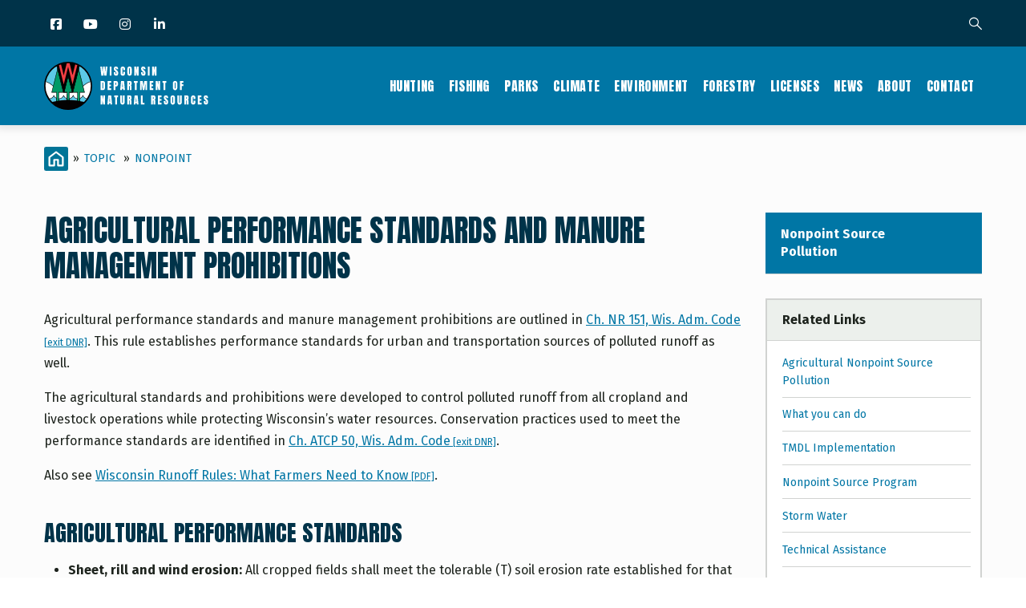

--- FILE ---
content_type: text/html; charset=UTF-8
request_url: https://dnr.wisconsin.gov/topic/Nonpoint/AgPerformanceStandards.html
body_size: 22927
content:
<!DOCTYPE html>
<html lang="en" dir="ltr" prefix="content: http://purl.org/rss/1.0/modules/content/  dc: http://purl.org/dc/terms/  foaf: http://xmlns.com/foaf/0.1/  og: http://ogp.me/ns#  rdfs: http://www.w3.org/2000/01/rdf-schema#  schema: http://schema.org/  sioc: http://rdfs.org/sioc/ns#  sioct: http://rdfs.org/sioc/types#  skos: http://www.w3.org/2004/02/skos/core#  xsd: http://www.w3.org/2001/XMLSchema# ">
  <head> 
    <meta charset="utf-8" />
<link rel="canonical" href="https://dnr.wisconsin.gov/topic/Nonpoint/AgPerformanceStandards.html" />
<meta name="Generator" content="Drupal 10 (https://www.drupal.org)" />
<meta name="MobileOptimized" content="width" />
<meta name="HandheldFriendly" content="true" />
<meta name="viewport" content="width=device-width, initial-scale=1.0" />
<style>
:root {
    --layout-region-edit-width: min(78rem,100%) !important;
    --layout-region-edit-extended-width: min(86rem,100%) !important;
}
</style>
<script type="text/javascript" src="/themes/custom/gavias_uxima/js/accordion.js"></script>
<script type="text/javascript" src="/themes/custom/gavias_uxima/js/tabber.js"></script>
<script type="text/javascript" src="/themes/custom/gavias_uxima/js/dlTreeView.js"></script>
<script type="text/javascript" src="/themes/custom/gavias_uxima/js/linkDenotation.js?clear"></script>
<script type="text/javascript" src="/themes/custom/gavias_uxima/js/tableSort.js"></script>
<script></script>
<link rel="icon" href="/sites/default/files/DNRCircleFavicon.png" type="image/png" />

    <title>Agricultural performance standards and manure management prohibitions | | Wisconsin DNR</title>
    <link rel="stylesheet" media="all" href="/sites/default/files/css/css_HQICmAvMovCxFFnC95r9AQpTh-UrAxAGlxa5O83D1C4.css?delta=0&amp;language=en&amp;theme=gavias_uxima&amp;include=[base64]" />
<link rel="stylesheet" media="all" href="/sites/default/files/css/css_fBd3Jm7S_27faCS8CdRrxJdwIkY0vR_O5ktA_Kkr9Vc.css?delta=1&amp;language=en&amp;theme=gavias_uxima&amp;include=[base64]" />
<link rel="stylesheet" media="all" href="//fonts.googleapis.com/css?family=Raleway:300,400,600,700,800,900" />
<link rel="stylesheet" media="all" href="//fonts.googleapis.com/css?family=Open+Sans:400,700" />
<link rel="stylesheet" media="all" href="//fonts.googleapis.com/css?family=Playfair+Display:400,400i" />
<link rel="stylesheet" media="all" href="/sites/default/files/css/css_dlufODk3CvA8BWZPBPkHVcUYXfAMdcF-iW39jDiN-eI.css?delta=5&amp;language=en&amp;theme=gavias_uxima&amp;include=[base64]" />


    <script type="application/json" data-drupal-selector="drupal-settings-json">{"path":{"baseUrl":"\/","pathPrefix":"","currentPath":"node\/17086","currentPathIsAdmin":false,"isFront":false,"currentLanguage":"en"},"pluralDelimiter":"\u0003","suppressDeprecationErrors":true,"gtag":{"tagId":"G-EHDMSRCYK1","consentMode":false,"otherIds":["UA-9064896-1"],"events":[],"additionalConfigInfo":[]},"ajaxPageState":{"libraries":"[base64]","theme":"gavias_uxima","theme_token":null},"ajaxTrustedUrl":{"\/search\/google":true},"googleCSE":{"cx":"002309229756371288958:pv5w7rlar9s","language":"en","resultsWidth":0,"domain":"","isDefault":true},"ajax":[],"user":{"uid":0,"permissionsHash":"054ac1a6113fac9ebc5f78b83861cbf8f496c1fb7b953190697d65a86f58bcfe"}}</script>
<script src="/sites/default/files/js/js_KPGVqwSWWD0M14Z5IkLa954NYFs77UMKvy2uqqtESoo.js?scope=header&amp;delta=0&amp;language=en&amp;theme=gavias_uxima&amp;include=eJx1i1EOwjAMQy802uPwWXlbFgWyVmqyabv9qgECIfix7GebsQosDSU7ZU_9IjpSjfwTB5iRW5jqycfuOTOV1ir29_MD_Xstm8yIrKWHXsx3lcwdl8JKaTCKD9vcFU51Rr2_WgdHbvKdA27YDqfzUyo"></script>
<script src="/modules/contrib/google_tag/js/gtag.js?t3a3ra"></script>


    <link rel="stylesheet" href="https://dnr.wisconsin.gov/themes/custom/gavias_uxima/css/custom.css" media="screen" />
    <link rel="stylesheet" href="https://dnr.wisconsin.gov/themes/custom/gavias_uxima/css/update.css" media="screen" />

    

          <style type="text/css">
        @charset "utf-8";@import url('https://fonts.googleapis.com/css?family=Anton&display=swap');@import url('https://fonts.googleapis.com/css?family=Fira+Sans:400,700&display=swap');@import url('https://maxcdn.bootstrapcdn.com/font-awesome/4.6.3/css/font-awesome.min.css');body {font-family: "Fira Sans", sans-serif;color: #1D231D;font-size: 1rem;line-height: 1.6875;}body .body-page{background-color: #fcfcfc; }a {color: #0076A5;}.main-content a, .sidebar a {text-decoration: underline;}.main-content a:hover, .main-content a:active, .sidebar a:hover, .sidebar a:active {color: #003349;}.main-content a:focus, .sidebar a:focus {outline: 1px dotted #1d231d !important;z-index: 3;color: #003349;}h1, h2, h3, h4, h5, h6, .h1, .h2, .h3, .h4, .h5, .h6 {font-family: 'Anton', sans-serif;font-weight: 400;line-height: 1.2;text-transform: uppercase;color: #003349;margin-bottom: 1rem;}#dnr-content-title-wrapper {margin-bottom: 2rem;}#dnr-content-title-wrapper h1#dnr-content-pagetitle {font-size: 2.3125rem;margin-top: 0;margin-bottom: 0;}#dnr-content-title-wrapper h2.dnr-content-subtitle {font-family: 'Fira Sans', sans-serif;font-weight: 400;color: #1d231d;font-size: 1rem;text-transform: uppercase;margin-top: 0.4375rem;margin-bottom: 0;letter-spacing: 0.025em;}h2, .h2 {font-size: 1.75rem;}h3, .h3 {font-size: 1.4375rem;}h4, .h4 {font-size: 1.3125rem;}h5, .h5 {font-size: 1.125rem;}h6, .h6 {font-size: 1rem;font-family: "Fira Sans", sans-serif;font-weight: 700;text-transform: none;}.main-content * + h2, .main-content * + h3, .main-content * + h4, .main-content * + h5, .main-content * + h6 {margin-top: 1.5em;}.main-content ul, .main-content ol, .main-content dl {margin-bottom: 1rem;}.main-content ul ul, .main-content ol ol, .main-content ul ol, .main-content ol ul {margin-bottom: 0px;}.main-content li {margin-bottom: 0.25rem;}blockquote {padding: 1.875rem 0 1.875rem 1.875rem;border-left: 10px solid #d1d3d1;margin-bottom: 1.875rem;}.main-content hr {border-top: 1px solid #D2D3D2;margin-top: 2rem;margin-bottom: 2rem;}.links {font-size: 0.75rem;font-family: 'Fira Sans', sans-serif;padding: 0;margin: 8px 0 0;}.hangingindent {text-indent: -3rem;padding-left: 3rem;}.footnote {font-size: small;margin: 3rem 0;clear: both;}span.highlight {background-color: #ffbe2e;}span.attention {color: #dc2a2a;font-weight: 700;}span.attention a {color: #dc2a2a;text-decoration: underline;}span.attention a:hover, span.attention a:active, span.attention a:focus{color: #dc2a2a;text-decoration: underline;}span.dnr-font-weight-bold {font-weight: 700;}:target::before {content: "";display: block;height: 98px; margin: -98px 0 0; }.dnr-callout-box-default, .dnr-alert-box {position: relative;background-color: #fff;padding: 1.25rem 1.25rem 1rem 2rem;margin-bottom: 2rem;-webkit-border-radius: 4px;border-radius: 4px;}.dnr-callout-box-default {border: 1px solid #0076A5;}.dnr-alert-box {border: 1px solid #E04F39;}.dnr-callout-box-default::before, .dnr-alert-box::before {content: "";height: 100%;left: 0;position: absolute;top: 0;width: 0.75rem;}.dnr-callout-box-default::before {background-color: #0076A5;}.dnr-alert-box::before {background-color: #E04F39;}.dnr-alert-box :last-child, .dnr-callout-box-default :last-child {margin-bottom: 0;}.button, .btn, a.btn, .btn-white, .btn-theme, .btn-theme-second, .more-link a, .btn-theme-submit, input[type=button] {background: #0076A5;color: #fff;font-size: 1rem;font-weight: 700;border-radius: 0.25rem;-webkit-box-shadow: none;box-shadow: none;text-decoration: none;text-align: center;border: 0;-webkit-appearance: none;-moz-appearance: none;appearance: none;font-family: 'Fira Sans', sans-serif;border-width: 2px;border-style: solid;border-color: transparent;}.button:hover, .button:focus, .button:active, .button.active, .btn:hover, .btn:focus, .btn:active, .btn.active, .btn-white:hover, .btn-white:focus, .btn-white:active, .btn-white.active, .btn-theme:hover, .btn-theme:focus, .btn-theme:active, .btn-theme.active, .btn-theme-second:hover, .btn-theme-second:focus, .btn-theme-second:active, .btn-theme-second.active, .more-link a:hover, .more-link a:focus, .more-link a:active, .more-link a.active, .btn-theme-submit:hover, .btn-theme-submit:focus, .btn-theme-submit:active, .btn-theme-submit.active {background: #003349;}a.dnr-btn-cta {margin-right: 0.5rem;margin-bottom: 1rem;width: 100%;}a.btn:hover, a.dnr-btn-cta:hover, a.dnr-btn-cta-hover, input[type=button]:hover {background: #003349;color: #fff;text-decoration: none;} a.btn:focus, a.dnr-btn-cta:focus, a.dnr-btn-cta-focus, input[type=button]:focus {-webkit-box-shadow: 0 0 0 0.2rem #F3DD6D;box-shadow: 0 0 0 0.2rem #F3DD6D;outline: none !important;color: #fff;background: #003349;}a.btn:active, a.dnr-btn-cta:active, .dnr-btn-cta.dnr-btn-cta-active, input[type=button]:active {background: #003349;color: #fff;text-decoration: none;}a.dnr-btn-outline {background-color: transparent;border-color: #0076a5;color: #0076a5;text-decoration: none;}a.dnr-btn-outline:hover, a.dnr-btn-outline:focus, a.dnr-btn-outline:active {background-color: transparent;border-color: #003349;color: #003349;}form .btn {line-height: 1.8; }@media (min-width: 768px) {a.dnr-btn-cta {width: auto;margin-bottom: 0;}}.dnr-hidden-element {position: absolute !important;height: 1px;width: 1px;overflow: hidden;clip: rect(1px 1px 1px 1px);}.no_mobile {display: block;}.mobile_only {display: none;}@media only screen and (max-width: 767px) {.no_mobile {display: none;}.mobile_only {display: block;}}.gva-search-region .search-content form.search-block-form {padding-right: 90px;}.gva-search-region .search-content form.search-block-form input#edit-keys {border: 1px solid #D1D3D1;border-radius: 0px;border-right: none;}.gva-search-region .search-content form.search-block-form input[id*="edit-submit"] {background: #0076A5;font-weight: 700;-webkit-border-radius: 0 3px 3px 0;border-radius: 0 3px 3px 0;}.dnr-search-results h2 {display: none;}div#block-searchform div {display: block;}form.google-cse .form-wrapper, .dnr-topic-sort form, .dnr-term-grid form {display: flex;}form.google-cse .form-item label, .dnr-topic-sort form label, form.google-cse .search-help-link, .dnr-term-grid form label {display: none;position: absolute;left: -999em;}form.google-cse input[type="search"], .dnr-topic-sort form input[type="text"], .dnr-term-grid form select {padding: 5px;height: 35px;margin-top: 0px;border: 1px solid #d1d3d1;border-right: none;border-radius: 0 !important;-webkit-box-shadow: none !important;box-shadow: none !important;float: left;width: 100%;}form.google-cse input[type="search"], .dnr-topic-sort form input[type="text"] {-webkit-appearance: none;-moz-appearance: none;appearance: none;}form.google-cse input[type="submit"], .dnr-topic-sort form input[type="submit"], .dnr-term-grid form input {font-size: 14px;padding: 0 5px;width: 90px;height: 35px;line-height: 35px;-webkit-border-radius: 0 3px 3px 0;border-radius: 0 3px 3px 0;}@media only screen and (min-width: 768px) {.gva-search-region .search-content {width: 480px;}}.dnr-responsive-table-wrapper {overflow-x: auto;}table.dnr-table {font-size: 0.875rem;}table.dnr-table caption {color: #1d231d;font-size: 0.8125rem;line-height: 1.5625rem;padding-top: 12px;padding-bottom: 12px;text-align: left;caption-side: bottom;}table.dnr-table > thead > tr > th {border-color: #D2D3D2;border-width: 1px 1px 1px 0;border-style: solid;border-top: 1px solid #d1d3d1;border-bottom: 2px solid #d1d3d1;vertical-align: bottom;background-color: #003349;color: #fff;}table.dnr-table > tbody > tr > td {border-color: #D2D3D2;border-width: 1px 1px 1px 0;border-style: solid;border-top: 1px solid #d1d3d1;vertical-align: top;color: #1d231d;}table.dnr-table th.center, table.dnr-table td.center{text-align: center;}table.dnr-table.table-striped tr:nth-of-type(odd) {background-color: #E8E9E8;}table.dnr-table.table-striped a, table.dnr-table.table-striped a:hover, table.dnr-table.table-striped a:focus, table.dnr-table.table-striped a:active {color: #1d231d;}table th.subgroup, table.dnr-table > thead > tr > th.subgroup {background-color: #A6B8C1;color: #003349;font-weight: bold;}table.greysuitsyou, table.greysuitsyou td {font-size: 0.875rem;}table.greysuitsyou > thead > tr > th {border-color: #D2D3D2;border-width: 1px 1px 1px 0;border-style: solid;border-top: 1px solid #d1d3d1;border-bottom: 2px solid #d1d3d1;vertical-align: bottom;background-color: #003349;color: #fff;}table.greysuitsyou th, table.greysuitsyou th {padding: 0.3rem;}table.greysuitsyou > tbody > tr > td {border-color: #d1d3d1;border-width: 1px 1px 1px 0;border-style: solid;border-top: 1px solid #d1d3d1;vertical-align: top;color: #212721;padding: 0.3125rem 0.625rem;}table.greysuitsyou caption {color: #1d231d;font-size: 0.8125rem;line-height: 1.5625rem;padding-top: 12px;padding-bottom: 12px;text-align: left;caption-side: bottom;}table.sortable th.enable-sort > a {color: #fff;}table.sortable th.enable-sort > a:hover, table.sortable th.enable-sort > a:focus, table.sortable th.enable-sort > a:active{color: #fff;}table td.w10, table th.w10 {width: 10%;}table td.w15, table th.w15 {width: 15%;}table td.w20, table th.w20 {width: 20%;}table td.w25, table th.w25 {width: 25%;}table td.w30, table th.w30 {width: 30%;}table td.w40, table th.w40 {width: 40%;}table td.w50, table th.w50 {width: 50%;}table td.w60, table th.w60 {width: 60%;}table td.w70, table th.w70 {width: 70%;}table td.w80, table th.w80 {width: 80%;}table td.w90, table th.w90 {width: 90%;}table td.w100, table th.w100 {width: 100%;}ul.icons {list-style-type: none;padding-left: 0px;}ul.icons li {padding-left: 30px;position: relative;}ul.icons li li {padding-left: 0px;}ul.icons li::before {font-family: 'FontAwesome';font-weight: 900;display: inline-block;font-style: normal;font-variant: normal;text-rendering: auto;-webkit-font-smoothing: antialiased; color: #003349;position: absolute;top: 0;left: 0;}ul.icons li.gdenvelope1::before { content:'\f0e0';color: #E04F39;}ul.icons li.viewer::before {content:'\f03d';}ul.icons li.speaker::before {content:'\f028';}ul.icons li.flickr::before, ul.icons li.youtube::before {font-family: "Font Awesome 5 Brands";font-weight: 400;}ul.icons li.flickr::before {content:'\f16e';}ul.icons li.youtube::before {content:'\f167';}ul.icons li.picture::before {content:'\f03e';}ul.icons li.soundwaves::before {content:'\f130';}ul.icons li.download::before {content:'\f019';}ul.icons li.chat::before {content:'\f086';}ol.upperalpha {list-style-type: upper-alpha;}ol.loweralpha {list-style-type: lower-alpha;}ol.upperroman {list-style-type: upper-roman;}ol.lowerroman {list-style-type: lower-roman;}div.ifloatright-no-padding, div.ifloatleft-no-padding, .align-right, .align-left, div.ifloatright, div.ifloatleft{float: none;}div.dnr-ifloat-60 {width: 60px;}div.dnr-ifloat-133 {width: 133px;}div.dnr-ifloat-278 {width: 278px;}div.dnr-img {border: none;}.align-right, .align-left {margin: 0;}.align-center {text-align: center;margin: 3rem 0;}.dnr-img {font-size: 0.8125rem;}.dnr-img img.dnr-img-border {border: 1px solid #d1d3d1;}.dnr-img.dnr-iwrap-568 {width: 100%;margin: 3rem auto;}.dnr-img.dnr-iwrap-870 {margin: 3rem 0;}.dnr-img .dnr-img-caption, .dnr-img .dnr-img-credit, figure figcaption {color: #1d231d;font-size: 0.8125rem;}.dnr-img .dnr-img-caption, figure figcaption {margin-top: 1rem;padding-top: 0.4rem;border-top: 1px solid #d1d3d1;text-align: left;}.dnr-img .dnr-img-caption, .dnr-img .dnr-img-credit {display: block;}.dnr-img .dnr-img-credit {font-style: italic;}@media only screen and (min-width: 768px) {div.ifloatright-no-padding {float: right;}div.ifloatleft-no-padding {float: left;}.align-right {margin: 0 0 1rem 2rem;float: right;}.align-left {margin: 0 2rem 1rem 0;float: left;}div.ifloatright {float: right;margin: 0 0 1rem 2rem;}div.ifloatleft {float: left;margin: 0 2rem 1rem 0;}div.ifloatleft .align-left, div.ifloatright .align-right {margin: 0;} .dnr-img.dnr-iwrap-568 {width: 568px;}}.dnr-video-feature {padding: 5rem 0;margin-bottom: calc(3rem - 12px);background-color: #B9D9EB;}.dnr-video-feature .dnr-video-feature-content {text-align: center;padding: 0 1rem;}.dnr-video-feature .dnr-video-feature-content iframe {max-width: 800px;}@media (max-width: 768px) {iframe {margin: 0px;padding: 0;float: none;width: 100%;}}.dnr-homepage-video {background-color: #B9D9EB;}.js .dropbutton-multiple .dropbutton-widget {width: 160px;background-color: #0092BD;border: 1px solid #000000;box-shadow: 0 10px 30px 0 rgba(0,0,0,0.15);text-transform: uppercase;-webkit-border-radius: 3px;font-size: 13px;font-weight: 800;font-family: "Raleway",sans-serif;}.js .dropbutton-multiple .dropbutton-widget ul li a {color: #FFFFFF;}.js .dropbutton-multiple .dropbutton-widget ul li:hover {background-color: #003349;}.js .dropbutton-multiple .dropbutton-widget ul li a:hover {color: #B9D9EB;}.js .dropbutton li, .js .dropbutton a {margin-right: 4px;padding-left: 4px;}#block-gavias-uxima-local-actions nav li {list-style: none;}.GroupNodesTable table {margin-top: 1rem;}#views-exposed-form-group-nodes-page-1 div {display: inline;}.field__label {font-weight: bold;padding-top: 5px;}#edit-field-taxonomy-category .js-form-item {float: left;padding: 10px;}.node-preview-container {background-color: #F6BE00;padding: 19px 10px;}form.node-preview-form-select {font-size: small;}form.node-preview-form-select a {color: #fff;margin-right: 1rem;font-size: small;font-weight: bold;font-family: "Source Sans Pro","Lucida Grande",Verdana,sans-serif;padding: 8px 12px;background-color: #0f0f0f;border-radius: 0.25rem;}.node-preview-form-select a::before {content: '\f359';font-style: normal;font-variant: normal;text-rendering: auto;-webkit-font-smoothing: antialiased;font-family: 'FontAwesome';margin-right: 4px;display: inline-block;color: #bebebe;}.node-preview-form-select a:hover, .node-preview-form-select a:focus, .node-preview-form-select a:active {text-decoration: underline;}form.node-preview-form-select label {color: #1d231d;font-family: "Fira Sans", sans-serif;}.drupal-tabs .is-active a {color: #0076a5;}.nav-tabs > li > a:hover, .nav-tabs > li > a:focus, .nav-tabs > li > a:active {color: #0076a5;}header.header-default {border-bottom: none;}.topbar {background-color:#003349;}.topbar .topbar-content-inner {padding-right: 55px; }.topbar .topbar-content-inner .gva-search-region form .form-item label {color: #fff; }.messages__wrapper {margin-bottom: 3rem;color: #1D231D; }.sticky-wrapper {margin-top: -1px;}.header-main {margin-top: -1px;background: #0076A5 !important;}header.header-default .stuck {background: #0076A5;}header.header-default .header-main-inner .branding {width: 205px; }header .site-branding-logo {padding: 0px;height: 60px;width: 100%;margin: 19px 0 10px;position: relative;}header .site-branding-logo::after {content: "";position: absolute;top: 0;left: 0;height: 60px;width: 100%;background-image: url(/sites/default/files/dnr-circle-logo-no-text-heavy-border.png); background-image: linear-gradient(transparent, transparent),url(/sites/default/files/icons/dnr-circle-logo-txt.svg); background-repeat: no-repeat;background-size: contain;}header .site-branding-logo img.logo-site {max-height: 60px;display: none !important;}header.header-default .header-main-inner .header-inner {padding-left: 205px; }.layout--onecol .layout__region {width: 100%;clear: both;}@media (min-width: 992px) {.navigation .gva_menu li a {color: #fff !important;font-family: 'Anton', sans-serif;font-weight: 400;font-size: 1rem;padding: 41px 9px;line-height: 1;transition: none;}.navigation .gva_menu li a::after, .navigation .gva_menu > li.menu-item--active-trail > a::after {content: "";height: 2px;background: transparent;left: 0;right: 0;margin: 0 8px;bottom: 32px;transition: all 0.3s;position: absolute;} .navigation .gva_menu li a:hover::after, .navigation .gva_menu li a:active::after, .navigation .gva_menu li a:focus::after, .navigation .gva_menu > li.menu-item--active-trail > a::after {background: #fff;}.navigation .gva_menu li a:hover {color: #fff !important;}.navigation .gva_menu > li.menu-item--active-trail > a {color:#fff !important;}}.quick-side-icon {box-shadow: none;}.quick-side-icon .icon a {font-size: 20px;line-height: 34px;color: #ffffff;}.quick-side-icon .icon a:hover {font-size: 20px;line-height: 34px;color: #0076A5;}.view-content-wrap {width:100%;}.block .block-title:after {background: transparent !important;} @media (max-width: 991.98px) {.gva-offcanvas-mobile { background: #fff; }.main-menu .area-main-menu .area-inner .block { padding: 0;}.gva-offcanvas-mobile .gva-navigation .gva_menu { padding: 0; }.gva-offcanvas-mobile .gva-navigation .gva_menu > li { margin-bottom: 0px !important; padding-bottom: 0px !important; padding-top: 0px !important; border-bottom: 1px solid #d2d3d2; } .gva-offcanvas-mobile .gva-navigation .gva_menu > li > a {color: #003349 !important;font-family: 'Anton', sans-serif;font-weight: 400;font-size: 1.25rem;padding: 8px 20px !important; }.gva-offcanvas-mobile .gva-navigation .gva_menu > li > a:hover { color: #0076A5 !important;}.gva-offcanvas-mobile .close-offcanvas { color: #003349;border-bottom: 1px solid #d2d3d2; padding: 8px 0;} .gva-offcanvas-mobile .close-offcanvas:hover {color: #0076A5;}}.menu-bar span {background-color: #fff;}.main-menu .area-main-menu .area-inner .block .block-title {color: #fff; }.topbar i {color: #fff;}.topbar i:hover {color: #fff;}.topbar .topbar-content-inner .gva-search-region {right: 15px;}.moderation-dashboard h5 {font-family: 'Fira Sans', sans-serif;font-weight: 700;font-size: 100%;line-height: 1.2;margin-top: 0.75rem;}.moderation-dashboard .moderation-dashboard-block > h2 {font-family: 'Anton', sans-serif;color: #fff;font-size: 1rem;background: #0076A5;border-bottom: none;letter-spacing: 0.6px;}ul.inline.socials > li {margin-left: 0px;}ul.inline.socials > li:not(:first-child) {margin-left: 10px;}.socials a i, .socials a i.fa-linkedin, .socials a i.fa-facebook, .socials a i.fa-instagram, .socials a i.fa-twitter, .socials a i.fa-youtube {background: none;}.socials a i { font-size: 16px; width: 20px;}@media (min-width: 992px) {.socials a i {width: 30px;}}#footer ul.socials {list-style: none !important;padding-left: 0;}.social-box{text-align: center !important;}ul.social-landing{list-style-type: none;padding-left: 0;margin-bottom: 0;display: flex;flex-wrap: wrap;justify-content: center;}ul.social-landing > li {flex: 0 0 auto;margin: 0 1rem 1rem 0 !important;}ul.social-landing > li a {-webkit-border-radius: 50%;border-radius: 50%;background-color: #0076A5;display: block;}ul.social-landing > li a:hover, ul.social-landing > li a:active, ul.social-landing > li a:focus{background-color: #003349;opacity: 1;}ul.social-landing > li a i {font-size: 3rem;width: 6rem;height: 6rem;line-height: 6rem;margin: 0;}.breadcrumb-content-inner .gva-breadcrumb-content .gva-block-breadcrumb {margin-bottom: 2.75rem;}.breadcrumb-content-inner .gva-breadcrumb-content .gva-block-breadcrumb .breadcrumb-style {padding: 0px;margin-bottom: 0px;position: relative;background-image: none !important;background-color: #fcfcfc !important;}.breadcrumb-content-inner .gva-breadcrumb-content .page-title {position: absolute !important;overflow: hidden;clip: rect(1px,1px,1px,1px);width: 1px;height: 1px;word-wrap: normal;}.breadcrumb-content-inner {margin-bottom: 0px;text-align: left;}nav.breadcrumb ol > li span {padding: 0 6px;color: #1d231d;}.breadcrumb-content-inner .gva-breadcrumb-content .breadcrumb-links nav.breadcrumb li {text-transform: uppercase;line-height: 30px;}.breadcrumb-content-inner .gva-breadcrumb-content .breadcrumb-links nav.breadcrumb li a {color: #0076A5;}.breadcrumb-content-inner .gva-breadcrumb-content .breadcrumb-links nav.breadcrumb li a:hover {color: #003349;}.breadcrumb-content-inner {margin-top: 1.6875rem;}.breadcrumb li:first-child a {background-image: url(/sites/default/files/icons/dnr-breadcrumb-home-icon.svg);background-position: center center;background-repeat: no-repeat;background-size: 100%;display: block;width: 30px;height: 30px;float: left;}.dnr-section-spacer {height: 20px;}.dnr-block-clear {clear: both;}.dnr-alert {display: -webkit-flex;display: flex;-webkit-flex-direction: column;-moz-flex-direction: column;flex-direction: column;}.dnr-alert-main, .dnr-alert-sidebar {-webkit-border-radius: .25rem;-moz-border-radius: .25rem;border-radius: .25rem;}.sidebar-right .dnr-alert-sidebar {margin-bottom: 0;-webkit-flex-direction: column;-moz-flex-direction: column;flex-direction: column;}.sidebar-right .dnr-alert-sidebar .dnr-alert-icon {padding: 1rem;}.dnr-alert-sidebar, .dnr-alert-main {margin-bottom: 3rem;}@media only screen and (min-width: 576px) {.dnr-alert-main, .dnr-alert-home, .dnr-alert-sidebar {-webkit-flex-direction: row;-moz-flex-direction: row;flex-direction: row;}.dnr-alert-main .dnr-alert-icon, .dnr-alert-home .dnr-alert-icon, .dnr-alert-sidebar .dnr-alert-icon {padding: 2rem;}}.dnr-alert-content {flex: 0 1 auto;padding: 1rem;font-size: 0.875rem;color: #1d231d;float: left;}.dnr-alert .dnr-alert-content a {color: #1d231d;}.dnr-alert .dnr-alert-content a:hover, .dnr-alert .dnr-alert-content a:focus, .dnr-alert .dnr-alert-content a:active {color: #1d231d;}.dnr-alert .dnr-alert-title {font-family: 'Fira Sans', sans-serif;text-transform: none;font-weight: 700;font-size: 1rem;color: #1d231d;margin-bottom: 0;letter-spacing: 0;line-height: 1.6875;}.dnr-alert .dnr-alert-text :last-child {margin-bottom: 0px;}.dnr-alert hr {margin-top: 1rem;margin-bottom: 1rem;}.dnr-alert-icon {flex: 0 0 auto;padding: 1rem;display: -webkit-flex;display: flex;-webkit-align-items: center;align-items: center;-webkit-justify-content: center;-moz-justify-content: center;justify-content: center;float: left;}.dnr-alert-urgent {border: 1px solid #e15038;background-color: #EC9588;}.dnr-alert-urgent hr {border-top: 1px solid #e15038;}.dnr-alert-urgent .dnr-alert-icon {background-color: #e15038;}.dnr-alert-important {border: 1px solid #FF9E1B;background-color: #FFC576;}.dnr-alert-important hr {border-top: 1px solid #FF9E1B;}.dnr-alert-important .dnr-alert-icon {background-color: #FF9E1B;}.dnr-alert-normal {background-color: #FAD866;border: 1px solid #F6BE00;}.dnr-alert-normal hr {border-top: 1px solid #FAD866;}.dnr-alert-normal .dnr-alert-icon {background-color: #F6BE00;}.alert-info {color: #1d231d;background-color: #B9D9EB;border-color: #0076A5;}.field--name-field-topic-contact header {display: none;}.dnr-contact-container header {display: none;}div#dnr-event-location-display header {display: none;}.node--type-topic-contact header {display: none;}#block-views-block-group-name-block-1, #block-views-block-group-name-landing-block-1 {margin-bottom: 0px;}#block-views-block-group-related-links-block-1, #block-views-block-page-related-links-block-1 {margin-top: 30px;}.dnr-sidebar-topicname h2 {font-family: 'Fira Sans', sans-serif;line-height: 1.4;font-size: 1rem;font-weight: bold;margin-bottom: 0px;margin-top: 0px;text-transform: none;border-bottom: 1px solid #d1d3d1;}.dnr-sidebar-topicname h2 a {color: #fff;text-decoration: none;padding: 1rem 3.0625rem 1rem 1.1875rem;display: block;position: relative;background-color: #0076A5;}.dnr-sidebar-topicname h2 a:hover, .dnr-sidebar-topicname h2 a:active, .dnr-sidebar-topicname h2 a:focus {color: #fff;background-color: #003349;text-decoration: none;}.sidebar .block-menu ul {border-left-width: 2px;border-right-width: 2px;border-bottom-width: 2px;border-top-width: 0px;border-style: solid;border-color: #d1d3d1;background-color: #fff;line-height: 1.4;}.sidebar .block-menu ul li {margin: 0px !important;float: none;display: block;}.sidebar .block-menu ul li:not(:last-child) {border-bottom: 1px solid #d1d3d1 !important;}.sidebar .block-menu ul li a {padding: 1rem 3.0625rem 1rem 1.1875rem;font-size: 0.875rem; color: #1d231d;font-weight: normal;text-transform: none;border: none; position: relative;overflow: visible;text-decoration: none;}.sidebar .block-menu ul li a:before, .sidebar .block-menu ul li.menu-item--active-trail > a:before {content: "";position: absolute;top: 0;bottom: 0;height: 100%;width: 5px;left: -2px;background-color: transparent;transition: all 0.35s;}.sidebar .block-menu ul li a:hover:before, .sidebar .block-menu ul li a:focus:before, .sidebar .block-menu ul li a:active:before, .sidebar .block-menu ul li.menu-item--active-trail > a:before {background-color: #0076A5;}.sidebar .block-menu ul li a:hover, .sidebar .block-menu ul li a:focus, .sidebar .block-menu ul li a:active {color: #1d231d;background-color: #ecf0ec;}.sidebar .block-menu ul li.menu-item--active-trail > a {color: #1d231d !important;background-color: #ecf0ec;font-weight: bold;}.dnr-related-links-sidebar, .dnr-more-resources {border: 2px solid #d1d3d1;background-color: #fff;line-height: 1.4;}.dnr-related-links-sidebar h2, .dnr-more-resources h2 {font-family: 'Fira Sans', sans-serif;font-size: 1rem;font-weight: bold;color: #1D231D;line-height: 1.125;margin-bottom: 0px;text-transform: none;padding: 1rem 1.1875rem;background-color: #ecf0ec;border-bottom: 1px solid #d1d3d1;letter-spacing: 0;}.dnr-related-links-sidebar .view-content-wrap, .dnr-more-resources .item .field {padding: 16px 12px 16px 19px;}.dnr-related-links-sidebar .item, .dnr-more-resources .field__item {border-bottom: 1px solid #d1d3d1;padding: 0.6rem 0;position: relative;}.dnr-related-links-sidebar .item:first-child, .dnr-more-resources .field__item:first-child {padding-top: 0;}.dnr-related-links-sidebar .item:last-child, .dnr-more-resources .field__item:last-child {border-bottom: 0;padding-bottom: 0;}.dnr-related-links-sidebar .item a, .dnr-more-resources .item a {font-size: 0.875rem;text-decoration: none;}.views-field-field-content-page-related-links header {display: none;}nav.dnr-sidebar-property-menu ul li:first-child a {background: #0076A5;color: #fff;font-weight: 700;margin: 0 -2px;padding: 16px 49px 16px 19px;font-size: 1rem;line-height: 1.125;}nav.dnr-sidebar-property-menu ul li:first-child a:hover, nav.dnr-sidebar-property-menu ul li:first-child a:active, nav.dnr-sidebar-property-menu ul li:first-child a:focus {background-color: #003349;color: #fff;}nav.dnr-sidebar-property-menu ul li:first-child a:before {width: 0px; }.dnr-hero {position: relative;min-height: 300px;background: no-repeat 50% 50%;background-size: cover;min-width: 100%;margin-bottom: 3rem;background-color: #212721;}@media only screen and (min-width: 768px) {.dnr-hero {min-height: 470px;}}.dnr-hero .dnr-hero-content {position: absolute;top: 50%;transform: translateY(-50%);text-align: center;width: 100%;padding: 0 15px;}@media only screen and (min-width: 768px) {.dnr-hero .dnr-hero-content {padding: 0 40px;}}.dnr-hero .dnr-hero-content h1 {font-size: 2rem;margin-bottom: 0;line-height: 1.2;overflow: hidden;text-shadow: 2px 1px 6px rgba(0,0,0,0.8);color: #fff;}.dnr-hero .dnr-hero-content .dnr-hero-subtitle {font-size: 1rem;line-height: 1.4;margin-bottom: 0; overflow: hidden;text-shadow: 1px 1px 3px rgba(0,0,0,0.8);color: #fff;margin-top: 0.5rem;letter-spacing: 0.05em;}@media only screen and (min-width: 576px) {.dnr-hero .dnr-hero-content h1 {font-size: 3rem;}}@media only screen and (min-width: 768px) {.dnr-hero .dnr-hero-content h1 {font-size: 4rem;}.dnr-hero .dnr-hero-content .dnr-hero-subtitle {font-size: 1.2rem;}}@media only screen and (min-width: 992px) {.dnr-hero .dnr-hero-content h1 {font-size: 5rem;}}.dnr-topic-intro-wrapper {margin: 0 0 calc(3rem - 0.75rem);padding: 1rem 0 0 0;border-top: 1px solid #d2d3d2;border-bottom: 1px solid #d2d3d2;}.dnr-topic-intro {max-width: 1170px;padding-left: 1.25rem;padding-right: 1.25rem;}.dnr-topic-intro p {font-size: 1rem;line-height: 1.75;color: #1D231D;font-weight: 400;margin-bottom: 1rem;}@media only screen and (min-width: 768px) { .dnr-topic-intro p {font-size: 1.125rem;}}.dnr-promo-section {display: -webkit-box;display: -ms-flexbox;display: flex;-webkit-box-orient: horizontal;-webkit-box-direction: normal;-ms-flex-direction: row;flex-direction: row;-ms-flex-wrap: wrap;flex-wrap: wrap;-webkit-box-pack: start;-ms-flex-pack: start;justify-content: flex-start;-webkit-box-align: stretch;-ms-flex-align: stretch;align-items: stretch;margin-left: -12px;margin-right: -12px;}.dnr-promo-hero-wrapper, .dnr-promo-sm-wrapper, .dnr-promo-special-wrapper {width: 100%;padding-left: 12px;padding-right: 12px;min-height: 1px;position: relative;margin: 12px 0;}.dnr-promo {height: 100%;position: relative;-webkit-box-shadow: 0 2px 6px 0 rgba(0,0,0,.15);box-shadow: 0 2px 6px 0 rgba(0,0,0,.15);overflow: hidden;}.dnr-promo:hover .dnr-promo-back-img {-webkit-transform: scale(1.05);-ms-transform: scale(1.05);transform: scale(1.05);}.dnr-promo-back-img {background-repeat: no-repeat;background-position: center;background-size: cover;-webkit-transition: -webkit-transform .2s ease-in-out;transition: -webkit-transform .2s ease-in-out;-o-transition: transform .2s ease-in-out;transition: transform .2s ease-in-out;transition: transform .2s ease-in-out, -webkit-transform .2s ease-in-out;}.dnr-promo-body {padding: 20px;-webkit-box-flex: 1;-ms-flex-positive: 1;flex-grow: 1;display: -webkit-box;display: -ms-flexbox;display: flex;-webkit-box-orient: vertical;-webkit-box-direction: normal;-ms-flex-direction: column;flex-direction: column;overflow: hidden;position: relative;z-index: 2;}.dnr-promo-info {-webkit-box-flex: 1;-ms-flex-positive: 1;flex-grow: 1;}.dnr-promo-title, .dnr-promo-horz-title {font-size: 1.2rem;margin-bottom: 0.5rem;}.dnr-promo-standfirst, .dnr-promo-horz-standfirst {font-size: 0.875rem;line-height: 1.6;}.dnr-promo .dnr-promo-footer-cta {font-size: 0.75rem;font-weight: 700;text-transform: uppercase;border-bottom: 2px solid #0076A5;}.dnr-promo .dnr-promo-footer-arrow {background-position: center center;background-repeat: no-repeat;background-size: 60%;background-color: transparent;border-radius: 100%;bottom: 15px;right: 15px;position: absolute;background-image: url(/sites/default/files/icons/dnr-icon-arrow-blue.svg);border-width: 2px;border-style: solid;border-color: #003349;height: 28px;width: 28px;}a.dnr-promo-link {position: absolute;top: 0;left: 0;z-index: 3;display: block;width: 100%;height: 100%;}a.dnr-promo-link:focus {background-color: transparent;outline: none !important;}.dnr-promo-sm, .dnr-promo-special {display: -webkit-box;display: -ms-flexbox;display: flex;-webkit-box-orient: vertical;-webkit-box-direction: normal;-ms-flex-direction: column;flex-direction: column;-webkit-box-align: stretch;-ms-flex-align: stretch;align-items: stretch;background-color: #fff;border: 1px solid #d2d3d2;}.dnr-promo-sm .dnr-promo-back-img, .dnr-promo-special .dnr-promo-back-img {width: 100%;position: relative;background-color: transparent !important;}.dnr-promo-sm .dnr-promo-back-img {height: 170px;}.dnr-promo-special .dnr-promo-back-img {height: 220px;}.dnr-promo-sm .dnr-promo-body, .dnr-promo-special .dnr-promo-body {background-color: #fff;}.dnr-promo-sm .dnr-promo-footer {margin-top: 1rem;}.dnr-promo-hero {min-height: 300px;background-color: #1d231d;}.dnr-promo-hero .dnr-promo-back-img {width: 100%;position: absolute;top: 0;left: 0;bottom: 0;right: 0;}.dnr-promo-hero .dnr-promo-body {position: absolute;bottom: 0;left: 0;right: 0;}.dnr-promo-hero .dnr-promo-title {font-size: 2rem;color: #fff;text-shadow: 2px 1px 6px rgba(0,0,0,0.8);line-height: 1.4;}.dnr-promo-hero .dnr-promo-standfirst {display: none !important;}.dnr-promo-hero .dnr-promo-footer-cta {color: #fff;border-bottom: 2px solid #fff;}.dnr-promo-hero .dnr-promo-footer-arrow {background-image: url(/sites/default/files/icons/dnr-icon-arrow.svg);border-color: #fff;height: 35px;width: 35px;}.dnr-promo-horz-margin {margin-bottom: 3rem;}.dnr-promo-horz {overflow: hidden;padding-bottom: 24px;height: 100%;position: relative;border-bottom: 1px solid #D2D3D2;}.dnr-promo-horz:hover .dnr-promo-horz-img img {-webkit-transform: scale(1.05);-ms-transform: scale(1.05);transform: scale(1.05);}.dnr-promo-horz-img {overflow: hidden;}.dnr-promo-horz-img img {height: auto;width: 100%;-webkit-transition: -webkit-transform .2s ease-in-out;transition: -webkit-transform .2s ease-in-out;-o-transition: transform .2s ease-in-out;transition: transform .2s ease-in-out;transition: transform .2s ease-in-out, -webkit-transform .2s ease-in-out;}.dnr-promo-subtopic .dnr-promo-hero-wrapper, .dnr-promo-subtopic .dnr-promo-sm .dnr-promo-standfirst, .dnr-promo-subtopic .dnr-promo-sm .dnr-promo-footer { display: none !important; }.dnr-promo-subtopic .dnr-promo-sm .dnr-promo-title {margin-bottom: 0px; }@media only screen and (min-width: 768px) {.dnr-promo-hero-wrapper {-webkit-box-flex: 0;-ms-flex: 0 0 66.666%;flex: 0 0 66.666%;max-width: 66.666%;}.dnr-promo-sm-wrapper {-webkit-box-flex: 0;-ms-flex: 0 0 33.3333%;flex: 0 0 33.333%; max-width: 33.333%;}.dnr-promo-special-wrapper, .dnr-promo-subtopic .dnr-promo-sm-wrapper {-webkit-box-flex: 0;-ms-flex: 0 0 50%;flex: 0 0 50%; max-width: 50%;}.dnr-promo-sm .dnr-promo-footer {margin-top: 0;}.dnr-promo-sm, .dnr-promo-hero {min-height: 409px;}.dnr-promo-hero .dnr-promo-title {font-size: 3.6rem;line-height: 1.2;}.dnr-promo-subtopic .dnr-promo-sm {min-height: 1px;}}@media only screen and (min-width: 992px) {.dnr-promo-hero-wrapper {-webkit-box-flex: 0;-ms-flex: 0 0 50%;flex: 0 0 50%;max-width: 50%;}.dnr-promo-sm-wrapper {-webkit-box-flex: 0;-ms-flex: 0 0 25%;flex: 0 0 25%;max-width: 25%;}.dnr-promo-special-wrapper, .dnr-promo-subtopic .dnr-promo-sm-wrapper {-webkit-box-flex: 0;-ms-flex: 0 0 33.333%;flex: 0 0 33.333%;max-width: 33.333%; }}.dnr-quote {max-width: 600px;margin: 0 auto;padding: 2rem;background-color: #003349;border: none!important;}.dnr-quote .content p {font-size: 1.3rem;color: #fff;text-transform: uppercase;font-family: "Anton", sans-serif;line-height: 1.6;margin-bottom: 0;letter-spacing: 0.6px;}.dnr-quote .dnr-quote-author {display: block;font-size: 0.9rem;margin-top: 2rem;text-align: right;}@media only screen and (min-width: 992px) {.dnr-quote {padding: 3.75rem;}.dnr-quote .content p {font-size: 1.625rem;}}.dnr-quote .icon {display: none!important;}.dnr-accordion {margin-bottom: 3rem;}.dnr-accordion.ui-accordion .ui-widget {font-family: 'Fira Sans', sans-serif;}.dnr-accordion.ui-accordion .ui-accordion-header {font-family: 'Fira Sans', sans-serif;background-color: #003349;color: #fff;border: none;padding: 16px 49px 16px 19px;font-size: 1rem;line-height: 1.6;font-weight: 700;position: relative;}.dnr-accordion.ui-accordion .ui-accordion-header.ui-state-active, .dnr-accordion.ui-accordion .ui-accordion-header.ui-state-hover {background-color: #0076A5;}.dnr-accordion.ui-accordion .ui-accordion-header.ui-state-focus {outline: none;}.dnr-accordion.ui-accordion .ui-accordion-header::after {content: ' ';font-family: 'FontAwesome';position: absolute;right: 19px;transform: translateY(-50%);top: 50%;display: inline-block;font-style: normal;font-variant: normal;text-rendering: auto;-webkit-font-smoothing: antialiased;font-weight: 400;}.dnr-accordion.ui-accordion .ui-accordion-header-collapsed::after {content: '\f067';}.dnr-accordion.ui-accordion .ui-accordion-header-active::after {content: '\f068';}.dnr-accordion.ui-accordion .ui-widget-content {padding: 10px;height: auto !important;border-top: none;border-left: 2px solid #d2d3d2;border-right: 2px solid #d2d3d2;border-bottom: 2px solid #d2d3d2; border-bottom-right-radius: 0px;border-bottom-left-radius: 0px;margin: 0px;}.dnr-accordion.ui-accordion > .dnr-grouped-content-item {margin-bottom: 8px;}.dnr-accordion.ui-accordion .ui-widget-content .dnr-grouped-content-item:not(:first-child) {border-top: 1px solid #d2d3d2;}.dnr-accordion.ui-accordion .ui-widget-content a {display: block;padding: 9px;color: #1d231d;text-decoration: none;font-size: 1rem;line-height: 1.875rem;}.dnr-accordion.ui-accordion .ui-widget-content a:hover, .dnr-accordion.ui-accordion .ui-widget-content a:focus, .dnr-accordion.ui-accordion .ui-widget-content a:active{color: #1d231d;background-color: #ecf0ec;}dl#accordion, dl.accordion {-webkit-transition-property: opacity;-webkit-transition-duration: 0.5s;-webkit-transition-timing-function: ease-in-out;-webkit-transition-delay: 0s;transition-property: opacity;transition-duration: 0.5s;transition-timing-function: ease-in-out;transition-delay: 0s;margin: 1rem 0;}dl.accordion dt {width: 100%;display:inline-block;position: relative;font-family: 'Fira Sans', sans-serif;font-weight:700;color: #fff;cursor:pointer;padding: 16px 49px 16px 19px;font-size: 1rem;line-height: 1.6;border-radius: 3px;margin: 0;background-color: #003349;-webkit-transition-property: opacity;-webkit-transition-duration: 0.5s;-webkit-transition-timing-function: ease-in-out;-webkit-transition-delay: 0s;transition-property: opacity;transition-duration: 0.5s;transition-timing-function: ease-in-out;transition-delay: 0s;}dl.accordion dt:hover {background-color: #0076A5;}dl.accordion dt::after {font-family: 'FontAwesome';position: absolute;right: 19px;transform: translateY(-50%);top: 50%;display: inline-block;font-style: normal;font-variant: normal;text-rendering: auto;-webkit-font-smoothing: antialiased;font-weight: 400;}dl.accordion dt.oI::after {content: '\f067';}dl.accordion dt.cI::after {content: '\f068';}dl.accordion dt.cI{background-color: #0076A5;color:#fff;border-bottom:none;border-bottom-left-radius:0px;border-bottom-right-radius:0px;}dl.accordion dd.h1Div{max-height:0px;background:#fff;padding:0 1rem 0 1rem;margin:0 0 8px 0;overflow:hidden;opacity:0;-webkit-transition-property: max-height,opacity;-webkit-transition-duration: 0.5s,0.5s;-webkit-transition-timing-function: ease-in-out, ease-in-out;-webkit-transition-delay: 0s,0s;transition-property: max-height,opacity;transition-duration: 0.5s,0.5s;transition-timing-function: ease-in-out,ease-in-out;transition-delay: 0s,0s;border-bottom: 2px solid #D2d3d2;border-left: 2px solid #D2d3d2;border-right: 2px solid #D2d3d2;}dl.accordion dd.h1Div::before, dl.accordion dd.h1Div::after {content: "";display: block;height: 1rem;}dl.accordion dd.h1Div :last-child {margin-bottom: 0px;}.dnr-feature {display: -webkit-flex;display: -moz-flex;display: -ms-flex;display: flex;-webkit-justify-content: center;-moz-justify-content: center;-ms-justify-content: center;justify-content: center;margin-bottom: 49px;}.dnr-feature-img {-webkit-flex: 0 1 300px;-moz-flex: 0 1 300px;-ms-flex: 0 1 300px;flex: 0 1 300px;}.dnr-feature-img img {width: 100%;height: auto;}a.dnr-feature-content-main {display: block;margin: 2rem 0 3rem;}.dnr-contact-container {border-left: 5px solid #D2D3D2;padding-left: 19px;}.dnr-contact-container h3 {text-transform: none;font-family: 'Fira Sans', sans-serif;font-weight: 700;font-size: 0.875rem;margin-top: 0;margin-bottom: 0;line-height: 1.8;color: #212721;letter-spacing: 0;} .dnr-contact-container h3::after {content: ':';} .dnr-contact-item {margin: 12px 0;}.dnr-contact-landing .dnr-contact-item {border-top: 1px solid #D2D3D2;border-bottom: 1px solid #D2D3D2;}.dnr-contact-landing .dnr-contact-body {padding: 12px 0;}.dnr-contact-lead-in p {font-size: 0.875rem;font-weight: 700;margin: 0;}.dnr-contact ul li.dnr-contact-name {font-weight: 700;}.dnr-contact ul {list-style: none;margin: 0;padding: 0;}.dnr-contact ul li {display: block;line-height: 1.8;color: #1d231d;font-weight: 400;font-size: 0.875rem;}.dnr-contact ul li a {text-decoration: none;}.dnr-contact ul li:last-child {padding-bottom: 0px;}.dnr-contact ul li span {padding-left: 8px;}.dnr-contact-container p.address {font-size: .8rem !important;}.embedded-entity span.country {display: none;}.address span.country {display: none;}@media only screen and (min-width: 992px) {.dnr-contact-landing ul li {display: inline;}.dnr-contact-landing ul li:not(:last-child):after {content: '\007C';font-weight: 400;}}@media only screen and (min-width: 768px) {.dnr-col-md-4 {flex: 0 0 33.333%;max-width: 33.333%;}.dnr-col-md-6 { flex: 0 0 50%;max-width: 50%;}.dnr-col-md-8 {flex: 0 0 66.666%;max-width: 66.666%;}}@media only screen and (min-width: 992px) {.dnr-col-lg-3 {flex: 0 0 25%;max-width: 25%;}.dnr-col-lg-6 {flex: 0 0 50%;max-width: 50%;}}@media only screen and (min-width: 40em) {.dnr-feature-main {padding-left: 30px;}}.dnr-property-menu ul {list-style: none; padding: 1rem 0;margin-bottom: 3rem;border-top: 1px solid #d1d3d1;border-bottom: 1px solid #d1d3d1;}.dnr-property-menu ul li.list-group-item {border: none;margin: 14px 0;padding: 0;background-color: transparent;}.dnr-property-menu ul li {text-align: center;display: block;}.dnr-property-menu ul li p.list-group-item-text {margin-bottom: 0;}.dnr-property-menu ul li a {font-weight: bold;font-size: 1rem;display: block; color: #fff;background-color: #0076A5;padding: 16px 0;-webkit-border-radius: 4px;border-radius: 4px;text-decoration: none;text-transform: uppercase;}.dnr-property-menu ul li a:hover, .dnr-property-menu ul li a:active, .dnr-property-menu ul li a:focus {color: #fff; text-decoration: none;background-color: #003349;}.dnr-property-menu ul li a i {margin-right: 10px; }@media only screen and (min-width: 768px) {.dnr-property-menu ul {-ms-flex-wrap: wrap;flex-wrap: wrap;display: -webkit-box;display: -ms-flexbox;display: flex;}.dnr-property-menu ul li.list-group-item {margin: 0;}.dnr-property-menu ul li {-webkit-box-flex: 1;-ms-flex: 1 1 auto;flex: 1 1 auto; margin: 0; }.dnr-property-menu ul li a {display: inline; color: #003349;background-color: transparent;padding: 0;font-size: 1.2rem;text-transform: none;}.dnr-property-menu ul li a:hover, .dnr-property-menu ul li a:active, .dnr-property-menu ul li a:focus {color: #0076A5; text-decoration: none;background-color: transparent;}}.dnr-property-info-section {background-color: #B9D9EB;margin-bottom: 3rem;padding: 3rem 2rem;}.dnr-property-info-section > .layout__region {background-color: #fff;margin: 12px;position: relative;-webkit-box-shadow: 0px 0px 10px rgba(0,0,0,0.2);box-shadow: 0px 0px 10px rgba(0,0,0,0.2);}.dnr-property-info-card {border-top: 12px solid #003349;background-color: #fff;height: 100%;}.dnr-property-info-body {padding: 16px 16px 57px; }.dnr-property-info-icon {text-align: center; }.dnr-property-info-icon i {font-size: 40px;color: #0076A5;line-height: 1;}.dnr-property-info-text {font-size: 0.875rem;margin: 1rem 0 0;}.dnr-property-info-text h3 {font-size: 1.125rem;font-weight: 700;font-family: 'Fira Sans', sans-serif;color: #003349;margin-bottom: 0;text-transform: none;text-align: center;letter-spacing: 0;}.dnr-property-info-text hr {margin-top: 1rem;margin-bottom: 1rem;border-top: 1px solid #D2D3D2;}.dnr-property-info-footer {position: absolute;bottom: 16px;left: 16px;}.dnr-property-info-footer a {font-size: 0.75rem;font-weight: 700;text-transform: uppercase;}@media screen and (min-width: 40em) {.dnr-property-info-section > .layout__region {-ms-flex-preferred-size: calc(50% - 24px);flex-basis: calc(50% - 24px);}}@media screen and (min-width: 992px) {.dnr-property-info-section > .layout__region {-ms-flex-preferred-size: calc(25% - 24px);flex-basis: calc(25% - 24px);}}.dnr-property-intro-wrapper {padding: 3rem 0;margin-bottom: 3rem;border-top: 1px solid #d1d3d1;border-bottom: 1px solid #d1d3d1;}.dnr-property-intro {max-width: 840px;padding-left: 20px;padding-right: 20px;margin-left: auto;margin-right: auto;}.dnr-property-intro p {font-size: 1rem;line-height: 1.75;color: #1d231d;margin-bottom: 0;text-align: center;}@media only screen and (min-width: 768px) {.dnr-property-intro p {font-size: 1.125rem;} }.block .dnr-property-landing-links {margin-bottom: 3rem !important;}.dnr-property-landing-links {border: 1px solid #D2D3D2;padding-bottom: 9px;}.dnr-property-landing-links h2.block-title {border-top: 12px solid #003349;padding: 18px 19px 10px 19px;text-transform: none;color: #003349;font-family: 'Fira Sans', sans-serif;margin: 0px;font-size: 1.125rem;}.dnr-property-landing-links .content.block-content {padding: 0 10px;}.dnr-property-landing-links .field--name-field-property-landing-links .field__item:not(:first-child) {border-top: 1px solid #D2D3D2;}.dnr-property-landing-links a {padding: 9px;font-size: 1rem;display: block;color: #1d231d;text-decoration: none;}.dnr-property-landing-links a:hover, .dnr-property-landing-links a:focus, .dnr-property-landing-links a:active {color: #1d231d;background-color: #e9e9e9;text-decoration: none;}.field--name-field-property-contact header {position: absolute !important;height: 1px;width: 1px;overflow: hidden;clip: rect(1px 1px 1px 1px);}.dnr-nav-pills .dnr-nav-link {border-radius: .4em .4em 0em 0em; border: 1px solid black; text-decoration: none; color: white; background-color: #003349;}.dnr-nav-pills .dnr-nav-link.active {color: black; background-color: white;}.dnr-nav-item a:hover {color: white;}.dnr-tab-pane {padding-bottom: 20px;}.dnr-tab-content {margin-bottom: 20px;}.tabberlive .tabbertabhide {display: none;}.tabber { }.tabberlive {width: 100% !important; margin: 2rem 0;}ul.tabbernav {margin: 0;padding: 0;list-style: none;}ul.tabbernav li {margin: 0;padding: 0;display: inline-block;background: #003349;border: 1px solid #d1d3d1;border-bottom: none;border-radius: .25rem .25rem 0 0;line-height: 1.25rem;}ul.tabbernav li:not(:last-child) {margin-right: 0.25rem;}ul.tabbernav li a {padding: 10px 15px;color: #fff;text-decoration: none;font-size: 0.875rem;display: block;outline: none;font-weight: 700;}ul.tabbernav li a:hover, ul.tabbernav li a:focus, ul.tabbernav li a:active{color: #fff;}ul.tabbernav li.tabberactive {background-color: #fff;position: relative;top: 1px;padding-top: 1px;}ul.tabbernav li.tabberactive a{color: #1d231d;}.tabberlive .tabbertab {padding: 2rem 1rem 1rem;border: 1px solid #d1d3d1;background-color: #fff;border-radius: 0 .25rem .25rem .25rem;}.tabberlive .tabbertab h3 + * {margin-top: 0px;}.tabberlive .tabbertab :last-child {margin-bottom: 0;}.tabberlive .tabbertab h3 {display: none;}.tabberlive#tab1 {}.tabberlive#tab2 {}.tabberlive#tab2 .tabbertab {height:200px;overflow:auto;}@media only screen and (max-width: 767px) {ul.tabbernav li {display: block; border-radius: 0;}ul.tabbernav li a {font-size: 1rem;padding: 16px 19px;}ul.tabbernav li a, ul.tabbernav li a:focus, ul.tabbernav li a:active, ul.tabbernav li.tabberactive a, ul.tabbernav li.tabberactive a:focus, ul.tabbernav li.tabberactive a:active {color: #fff;}ul.tabbernav li:not(:last-child) {margin-right: 0;}ul.tabbernav li.tabberactive {top: 0;background-color: #0076a5;}.tabberlive .tabbertab {overflow: hidden;}}dl.treeview dt {font-size: 1rem;padding-left: 2.5em;padding-bottom: 10px;position: relative;}.faq.treeview dt {margin-top: 0;}dl.treeview dt.state-closed, dl.treeview dt.state-open, dl.treeview dt.state-closed, dl.treeview dt.state-open {cursor: pointer;}dl.treeview dt.state-closed, dl.treeview dt.state-closed {color: #0076A5;}dl.treeview dt.state-open {color: #1d231d;}dl.treeview dt.state-open:before,dl.treeview dt.state-closed:before {display: inline-block;font-family: 'FontAwesome';font-size: 1rem;position: absolute;left: 1rem;}dl.treeview dt.state-closed:before {content: '\f0d7'; }dl.treeview dt.state-open:before {content: '\f0d8'; }dl.treeview dd.state-closed {display: none;}dl.treeview dd.state-open {display: block;margin-left: 2.5em;padding-left: 1em;border-left: 1px solid #D2D3D2;}dt p {margin-bottom: .1rem;}.dnr-topic-grid h1 {font-size: 2.3125rem;}.dnr-topic-grid ul.blazy {margin-top: 3rem;margin-bottom: 3rem;}.dnr-topic-grid ul.blazy li.grid{background-color: #fff;border: 1px solid #D1D3D1;}.dnr-topic-grid ul.blazy li.grid .grid__content a {text-decoration: none;}.dnr-topic-grid ul.blazy li.grid img{width: 100%;height: auto;}.dnr-topic-grid ul.blazy li.grid .grid-content-body{padding: 20px;} .dnr-topic-grid ul.blazy li.grid .grid-content-body h2 {font-size: 1.6rem;line-height: 1.2;color: #003349;margin-top: 0px;margin-bottom: 8px;text-align: center;} .dnr-topic-grid ul.blazy li.grid .grid-content-body h3 {font-size: 0.875rem;line-height: 1.6;font-family: 'Fira Sans', sans-serif;color: #1d231d;text-transform: none;margin-top: 0;margin-bottom: 0;text-align: center;} .dnr-term-grid h1 {font-size: 3rem;text-align: center;margin-bottom: 3rem;padding-bottom: 1.5rem;border-bottom: 1px solid #D2D3D2;}.dnr-term-grid ul.blazy {margin: 3rem 0;} .dnr-term-grid ul.blazy li.grid {border: 1px solid #d1d3d1;background-color: #fff;-webkit-border-radius: 4px;border-radius: 4px;}.dnr-term-grid ul.blazy li.grid .dnr-term-grid { border-left-width: 10px;border-left-style: solid;border-left-color: #eee;}.dnr-term-grid ul.blazy li.grid .dnr-term-grid-news {border-left-color: #bdc5db;}.dnr-term-grid ul.blazy li.grid .dnr-term-grid-webpage {border-left-color: #ddf0c9;}.dnr-term-grid ul.blazy li.grid .dnr-term-grid-meeting {border-left-color: #F3DD6D;}.dnr-term-grid ul.blazy li.grid .dnr-term-grid-body {padding: 1rem;}.dnr-term-grid ul.blazy li.grid .dnr-term-grid-body .dnr-term-grid-type {margin-bottom: 0.5rem;}.dnr-term-grid ul.blazy li.grid .dnr-term-grid-body .dnr-term-grid-type i {font-size: 0.875rem; color: #003349;border-radius: 50%;width: 30px;line-height: 30px;margin-right: 0.5rem;}.dnr-term-grid ul.blazy li.grid .dnr-term-grid-news i {background: #d7dce9;}.dnr-term-grid ul.blazy li.grid .dnr-term-grid-webpage i {background: #ddf0c9;}.dnr-term-grid ul.blazy li.grid .dnr-term-grid-meeting i {background: #F3DD6D;}.dnr-term-grid ul.blazy li.grid .dnr-term-grid-news i.fas::before {content: "\f1ea";}.dnr-term-grid ul.blazy li.grid .dnr-term-grid-webpage i.fas::before {content: "\f5fc";}.dnr-term-grid ul.blazy li.grid .dnr-term-grid-meeting i.fas::before {content: "\f073";}.dnr-term-grid ul.blazy li.grid .dnr-term-grid-body .dnr-term-grid-type span {text-transform: uppercase;font-size: 0.75rem;font-weight: 700;color: #003349;}.dnr-term-grid ul.blazy li.grid .dnr-term-grid-body h2 {font-size: 1.1875rem;line-height: 1.4;letter-spacing: 0.3px;margin: 0 0 0.5rem;}.dnr-term-grid ul.blazy li.grid .dnr-term-grid-body h2 a {color: #003349;text-decoration: none;}.dnr-term-grid ul.blazy li.grid .dnr-term-grid-body h2 a:hover {text-decoration: underline;}.dnr-term-grid ul.blazy li.grid .dnr-term-grid-body p {margin: 0;font-size: 0.875rem;}.dnr-term-grid a.feed-icon {display: none;}form#views-exposed-form-calendar-block-1 {margin-bottom: 20px;}.dnr-calendar-grouper {background-color: #003349;color: #fff;padding: 1rem;text-align: center;margin-bottom: 1rem;}.dnr-calendar-event {display: flex;flex-wrap: wrap;flex-direction: row;justify-content: flex-start;border-top: 1px solid #d2d3d2;padding-top: 1.25rem;margin-bottom: 1.25rem;}.dnr-calendar-date {flex: 0 0 30%;max-width: 30%;margin-bottom: 0;}div.dnr-calendar-date {font-size: 1em;display: block;position: relative;width: 7em;height: 7.5em;background-color: #fff;border-radius: 0.7em;-moz-border-radius: 0.7em;box-shadow: 0 1px 0 #d2d3d2, 0 2px 0 #fff, 0 3px 0 #d2d3d2, 0 4px 0 #fff, 0 5px 0 #d2d3d2, 0 0 0 1px #d2d3d2;overflow: hidden;}div.dnr-calendar-date * {display: block;width: 100%;font-size: 1em;font-weight: bold;font-style: normal;text-align: center;}div.dnr-calendar-date strong {position: absolute;top: 0;padding: 0.4em 0;color: #fff; background-color: #bdc5db;}div.dnr-calendar-date em {position: absolute;bottom: 0em;color: #fff;padding-top:.2em;background-color: #bdc5db;}div.dnr-calendar-date span {font-size: 2em;letter-spacing: -0.05em;padding-top: 1.28em;color: #1d231d;}.dnr-calendar-snippet {flex: 0 0 70%;max-width: 70%;padding-left: 1.25rem;}.dnr-calendar-label {font-size: 0.875rem;}.dnr-calendar-published {border-top: 1px solid #d2d3d2;padding-top: 1.25rem;font-size: 0.875rem;}span.addtocal-datetime {color: transparent;}.addtocal-container {color: #1D231D;}.addtocal {background: #0076A5 !important;color: #fff !important;font-size: 1rem !important;font-weight: 700 !important;border-radius: 0.25rem !important;-webkit-box-shadow: none;box-shadow: none;text-decoration: none;text-align: center;border: 0;-webkit-appearance: none;-moz-appearance: none;appearance: none;font-family: 'Fira Sans', sans-serif;border-width: 2px;border-style: solid;border-color: transparent;}.addtocal:focus, .addtocal:active, .addtocal.active {background: #003349 !important;}.dnr-calendar-event .dnr-calendar-snippet h4 {font-size: 1.625rem;margin-top: 0.4rem;letter-spacing: 0.01em;}.dnr-calendar-event .dnr-calendar-snippet p {font-size: 0.875rem;}.dnr-calendar-event p.dnr-calendar-tags {font-size: 0.8125rem;margin-bottom: 0;color: #D2D3D2;}.dnr-calendar-event .dnr-calendar-tags a {text-transform: uppercase;text-decoration: none;}.pager ul.pager__items {display: flex;list-style: none;}.pager ul.pager__items > li {margin-right: 0px;font-size: 0.875rem;}.pager ul.pager__items > li a {font-family: 'Fira Sans', sans-serif;font-size: 0.875rem;border: 1px solid #D1D3D1;padding: .5rem .75rem;line-height: 1.25;text-decoration: none;margin-left: -1px;-webkit-border-radius: 0px;border-radius: 0px;font-weight: 400;text-transform: none;position: relative;}.pager ul.pager__items > li a, .pager .pager__item--ellipsis {padding: .5rem .75rem;}.pager .pager__item--ellipsis {line-height: 1;}.pager ul.pager__items > li a:hover, .pager ul.pager__items > li a:focus, .pager ul.pager__items > li a:active {background: #E8E9E8;color: #0076A5;border-color: #D2D3D2;text-decoration: none;}.pager ul.pager__items > li.is-active a {background: #003349;color: #fff;border-color: #003349;}#decision_tree {background-color: #fff;border: 1px solid #d1d3d1;border-radius: 0.25rem;padding: 1rem;}#decision_tree .print_txt_version {margin-top: 50px;}.prev_start {padding-top: 20px;margin-bottom: 30px;}table.phasechart {margin-left: auto;margin-right: auto;max-width: 400px;border: none;font-size: 0.875rem;}table.phasechart tr.arrow {font-size: larger;text-align: center;}table.phasechart td {border-color: transparent;border-width: 0px;}table.phasechart tr.arrow td {border-color: transparent;border-width: 0px;}table.phasechart td.box {border-color: #d1d3d1;border-width: 1px;border-style: solid;padding: 1rem;}table.phasechart td.highlight {border-width: 3px;border-color: #0076a5;}div#mapwrapper, div#map {width: auto;margin: 0;padding: 0;}div#mapwrapper {height: 100%;border: 2px solid #5a7f9c;}div#map {height: 0;}div#mapwrapper > div#map img {border: none;}#mapwrapper .container {text-align: inherit;}.gavias_sliderlayer {background: #1d231d !important;}.gavias_sliderlayer .fullwidthabanner ul li, .gavias_sliderlayer .tp-bgimg{background-color: transparent !important;}.dnr-home-hero .tp-mask-wrap {overflow: visible !important;}.dnr-home-hero .tp-parallax-wrap {top: 50% !important;}.dnr-home-hero .dnr-hero-slide-text {font-family: 'Anton', sans-serif;line-height: 2rem !important;letter-spacing: 2px !important;font-weight: 400 !important;text-transform: uppercase;text-shadow: 2px 1px 6px rgba(0,0,0,0.8);margin-left: 20px !important;}.dnr-hero-slide-text-secondline {font-family: 'Anton', sans-serif;font-size: .75rem !important;line-height: 2rem !important;letter-spacing: 2px !important;font-weight: 400 !important;text-transform: uppercase;text-shadow: 2px 1px 6px rgba(0,0,0,0.8);margin-left: 20px !important;}.dnr-home-hero .dnr-hero-slide-button {margin-top: 3.25rem !important;transform: none !important;}.dnr-home-hero .dnr-hero-slide-button a {font-size: 1rem !important;line-height: 40px !important;padding: 0 24px !important;}@media only screen and (min-width: 576px) {.dnr-home-hero .dnr-hero-slide-text {font-size: 1.7rem !important;line-height: 3rem !important;}.dnr-hero-slide-text-secondline {font-size: 1.2rem !important;line-height: 1.75rem !important;}.dnr-home-hero .dnr-hero-slide-button {margin-top: 2.25rem !important;}.dnr-home-hero .dnr-hero-slide-button a {margin-top: 80px !important;}.dnr-hero-slide-text-credit {padding-top: 160px !important;padding-left: 20px !important;font-size: .5rem !important;}}@media only screen and (max-width: 576px) {.dnr-hero-slide-text-topline {margin-top: -40px !important;} .dnr-hero-slide-text-secondline {margin-top: -14px !important; } .dnr-hero-slide-button {margin-left: 0px !important;}.dnr-hero-slide-button a {margin-top: -34px !important;}.dnr-hero-slide-text-credit {padding-top: 120px !important;padding-left: 20px !important;font-size: .5rem !important;}}@media only screen and (min-width: 768px) {.dnr-home-hero .dnr-hero-slide-text {font-size: 3.3rem !important;line-height: 4rem !important;}.dnr-hero-slide-text-secondline {font-size: 2rem !important;line-height: 3rem !important;}.dnr-home-hero .dnr-hero-slide-button {margin-top: 3.25rem !important;}.dnr-hero-slide-text-credit {padding-top: 160px !important;padding-left: 20px !important;}}@media only screen and (min-width: 992px) {.dnr-home-hero .dnr-hero-slide-text {font-size: 4.1rem !important;line-height: 5rem !important;}.dnr-hero-slide-text-secondline {font-size: 2.5rem !important;line-height: 1rem !important;}.dnr-home-hero .dnr-hero-slide-button {margin-top: 3.25rem !important;}.dnr-hero-slide-text-credit {padding-top: 270px !important;padding-left: 20px !important;}}.gavias_sliderlayer .btn-slide-white.inner, .gavias_sliderlayer .btn-slide-white a, #gavias_slider_single .btn-slide-white.inner, #gavias_slider_single .btn-slide-white a {background: #0076A5;color: #fff;text-decoration: none;font-family: 'Fira Sans', sans-serif;font-weight: bold;}.gavias_sliderlayer .btn-slide-white.inner:hover, .gavias_sliderlayer .btn-slide-white.inner:focus, .gavias_sliderlayer .btn-slide-white.inner:active, .gavias_sliderlayer .btn-slide-white.inner.active, .gavias_sliderlayer .btn-slide-white a:hover, .gavias_sliderlayer .btn-slide-white a:focus, .gavias_sliderlayer .btn-slide-white a:active, .gavias_sliderlayer .btn-slide-white a.active, #gavias_slider_single .btn-slide-white.inner:hover, #gavias_slider_single .btn-slide-white.inner:focus, #gavias_slider_single .btn-slide-white.inner:active, #gavias_slider_single .btn-slide-white.inner.active, #gavias_slider_single .btn-slide-white a:hover, #gavias_slider_single .btn-slide-white a:focus, #gavias_slider_single .btn-slide-white a:active, #gavias_slider_single .btn-slide-white a.active {background: #003349;color: #fff;}.bg-image-halftone-white {background: #003349 url(/sites/default/files/backgrounds/bg_halftone_lgt.png);}.gbb-row.bg-image-halftone-white .bb-inner {padding-top: 1.5rem;padding-bottom: 0px;}.dnr-home-icon-section ul {display: flex;flex-direction: row;flex-wrap: wrap;margin-bottom: 0px;padding-left: 0px;padding-bottom: 0px;}.dnr-home-icon-section ul li {display: inline-block;flex: 0 0 33.3333%;padding-bottom: 1rem;text-align: center;}@media only screen and (min-width: 576px) {.dnr-home-icon-section ul li {flex: 0 0 33.3333%;}}@media only screen and (min-width: 768px) {.dnr-home-icon-section ul {padding-bottom: 1.5rem;}.dnr-home-icon-section ul li {flex: 0 0 16.6666%;padding-bottom: 0px;}}.dnr-home-icon-section ul li a {display: inline-block;color: #fff;font-size: 0.75rem;font-family: 'Fira Sans', sans-serif;font-weight: 700;text-transform: uppercase;line-height: 1.4;text-decoration: none;}.dnr-home-icon-section ul li a:hover, .dnr-home-icon-section ul li a:active, .dnr-home-icon-section ul li a:focus{color: #fff;text-decoration: underline;}.dnr-home-icon-section ul li a:focus{outline: 1px dotted #fff !important;}.dnr-home-icon-section ul li a i {font-size: 2.8rem;margin-right: 0px;}.dnr-home-icon-section ul li a img.dnr-go-wild-icon {display: block;height: 44px;width: auto;margin: 0 auto;}.dnr-home-icon-section ul li a .dnr-home-icon-icon {margin-bottom: 1rem;}.gsc-video-box.style-1 {margin-bottom: 0px;}.gsc-video-box.style-1 .video-inner {margin-bottom: 3rem;}.gsc-video-box.style-1 .video-content {max-width: 800px;margin: 0 auto;}.gsc-video-box.style-1 .video-content .video-content-background {background: none;}.gsc-video-box.style-1 .video-content .left {text-align: center;padding: 0;}.gsc-video-box.style-1 .video-content .left .video-title {font-family: "Anton", sans-serif;text-transform: uppercase;font-weight: 400;color: #003349;font-size: 2.3125rem;letter-spacing: 0;padding-right: 0;border-bottom: 0;margin-bottom: 1rem;line-height: 1.2;}.gsc-video-box.style-1 .video-content .left .video-desc {font-size: 1rem;font-family: "Fira Sans";letter-spacing: 0;color: #1d231d;padding-right: 0;}.gsc-video-box.style-1 .video-content .right {display: none;}.gsc-video-box.style-1 .image .popup-video .icon {background: #0076a5;}.dnr-home-hotlines-section {display: flex;flex-direction: row;flex-wrap: wrap;}.dnr-home-hotline-wrapper {width: 100%;margin: 12px;}@media only screen and (min-width: 768px) {.dnr-home-hotline-wrapper {flex-basis: calc(33.3333% - 24px);}}.dnr-home-hotline-card {background-color: #fff;border-top: 12px solid #003349;height: 100%;box-shadow: 0px 0px 10px rgba(0,0,0,0.2);}.dnr-home-hotline-body {display: flex;flex-direction: column;padding: 30px 19px;}.dnr-home-hotline-card .dnr-home-hotline-icon {text-align: center;}.dnr-home-hotline-card .dnr-home-hotline-icon {font-size: 40px;color: #0092BD;line-height: 1;}.dnr-home-hotline-card .dnr-home-hotline-text {margin: 30px 0 0;}.dnr-home-hotline-card .dnr-home-hotline-text h3 {text-align: center;font-family: 'Fira Sans', sans-serif;text-transform: none;font-size: 1.2rem;font-weight: 700;margin-bottom: 0px;}.dnr-home-hotline-card .dnr-home-hotline-text .dnr-home-hotline-number {display: block;font-size: 1.2rem;color: #0092BD;font-weight: 700;text-align: center;margin-bottom: 19px;}.dnr-home-hotline-card .dnr-home-hotline-text .dnr-home-hotline-desc {display: block;font-size: 0.875rem;text-align: center;}#block-footerspacing {margin-bottom: 0;}.area.after-content .dnr-footer-spacing {height: 3rem; margin-bottom: 0;}#footer {background: #003349;font-size: 0.875rem;}#footer a:focus {outline: 1px dotted #fff;z-index: 3;color: #fff;}#footer p {margin-bottom: 0px;}#footer .footer-center {padding: 2rem 0 0;}#footer .footer-first #dnr-footer-address, #footer .footer-first .dnr-footer-mailing, #footer .footer-first .dnr-footer-tollfree, #footer .footer-first #dnr-footer-chat {margin-bottom: 1rem;}#footer .footer-first #dnr-footer-address p {color: #fff;}#footer .footer-first #dnr-footer-tollfree p {color: #fff;}.dnr-footer-tollfree a:hover {color: #fff !important;text-decoration: underline;}#footer .footer-first #dnr-footer-chat p a {color: #fff;text-transform: uppercase;font-weight: 700;background-color: #0076a5;padding: 8px 18px;margin-right: 8px;-webkit-border-radius: 1rem;border-radius: 1rem;letter-spacing: 0.05em;}#footer .footer-first #dnr-footer-chat p:first-child a::before {content: '\f075';font-style: normal;font-variant: normal;text-rendering: auto;-webkit-font-smoothing: antialiased;font-family: 'FontAwesome';margin-right: 4px;display: inline-block;color: #fff;}#footer .footer-first .socials a i span.dnr-hidden-element {color: #fff;}#footer .footer-center .footer-third > div {display: flex;flex-direction: row;flex-wrap: wrap;}#footer .footer-center .footer-third > div #block-footerlinkblock, #footer .footer-center .footer-third > div #block-footeropentheoutdoors {width: 100%; }#footer .footer-center .footer-third > div #block-footerlinkblock {margin-bottom: 2rem;}ul.dnr-footer-nondiscrimination {columns: 1 !important;padding-top: 14px;}@media (max-width: 991.98px) {#footer .footer-column {margin-bottom: 2rem;}}@media (min-width: 992px) {#footer .footer-center .footer-third > div #block-footerlinkblock {-webkit-box-flex: 0;-ms-flex: 0 0 50%;flex: 0 0 50%;max-width: 50%;}#footer .footer-center .footer-third > div #block-footeropentheoutdoors {-webkit-box-flex: 0;-ms-flex: 0 0 50%;flex: 0 0 50%;max-width: 50%;}}#footer .footer-center .footer-third > div #block-footerlinkblock ul {list-style: none;padding-left: 0px;margin-bottom: 0px;margin-top: -15px;columns: 2;}#footer .footer-center .footer-third > div #block-footerlinkblock ul li {break-inside: avoid;border-bottom: 1px dotted #fff;padding: 15px 0;}#footer .footer-center .footer-third > div #block-footerlinkblock ul li a {display: block;text-decoration: none;color: #fff;}#footer .footer-center .footer-third > div #block-footerlinkblock ul li a:hover, #footer .footer-center .footer-third > div #block-footerlinkblock ul li a:active {text-decoration: underline;color: #fff;}#footer .footer-center .footer-third .dnr-footer-openoutdoors {margin-bottom: 1.6rem;}#footer .footer-center .footer-third .dnr-footer-openoutdoors a {display: inline-block;}#footer .footer-center .footer-third .dnr-footer-govdelivery a {color: #fff;}.dnr-footer-govdelivery {font-size: 0.8rem;}#footer .footer-center .footer-third .dnr-footer-govdelivery a:hover, #footer .footer-center .footer-third .dnr-footer-govdelivery a:active {color: #fff;text-decoration: underline;}#footer .footer-center .footer-third .dnr-footer-govdelivery img {width: 32px;margin-right: 0.75rem;}@media (min-width: 992px) {#footer .footer-center .footer-third .dnr-footer-openoutdoors, #footer .footer-center .footer-third .dnr-footer-govdelivery {float: right;}}#footer .copyright {background: #00283A;padding: 1rem 0;}#footer .copyright .dnr-footer-wigov {text-align: center;}#footer .copyright .dnr-footer-wigov a {display: inline-block;}#footer .copyright #dnr-footer-sitelinks {margin-top: 1rem;}#footer .copyright #dnr-footer-sitelinks p {text-align: center;color: #fff;text-transform: uppercase;font-size: 0.8125rem;}#footer .copyright #dnr-footer-sitelinks > p > a {color: #fff;text-decoration: underline;}#footer .copyright #dnr-footer-sitelinks > p > a:hover, #footer .copyright #dnr-footer-sitelinks > p > a:active, #footer .copyright #dnr-footer-sitelinks > p > a:focus {color: #fff;text-decoration: none;}.dnr-row {display: flex;flex-direction: row;flex-wrap: wrap;justify-content: flex-start;align-items: stretch; margin-left: -12px;margin-right: -12px;}.col, .dnr-col-1, .dnr-col-10, .dnr-col-11, .dnr-col-12, .dnr-col-2, .dnr-col-3, .dnr-col-4, .dnr-col-5, .dnr-col-6, .dnr-col-7, .dnr-col-8, .dnr-col-9, .dnr-col-auto, .dnr-col-lg, .dnr-col-lg-1, .dnr-col-lg-10, .dnr-col-lg-11, .dnr-col-lg-12, .dnr-col-lg-2, .dnr-col-lg-3, .dnr-col-lg-4, .dnr-col-lg-5, .dnr-col-lg-6, .dnr-col-lg-7, .dnr-col-lg-8, .dnr-col-lg-9, .dnr-col-lg-auto, .dnr-col-md, .dnr-col-md-1, .dnr-col-md-10, .dnr-col-md-11, .dnr-col-md-12, .dnr-col-md-2, .dnr-col-md-3, .dnr-col-md-4, .dnr-col-md-5, .dnr-col-md-6, .dnr-col-md-7, .dnr-col-md-8, .dnr-col-md-9, .dnr-col-md-auto, .dnr-col-sm, .dnr-col-sm-1, .dnr-col-sm-10, .dnr-col-sm-11, .dnr-col-sm-12, .dnr-col-sm-2, .dnr-col-sm-3, .dnr-col-sm-4, .dnr-col-sm-5, .dnr-col-sm-6, .dnr-col-sm-7, .dnr-col-sm-8, .dnr-col-sm-9, .dnr-col-sm-auto, .dnr-col-xl, .dnr-col-xl-1, .dnr-col-xl-10, .dnr-col-xl-11, .dnr-col-xl-12, .dnr-col-xl-2, .dnr-col-xl-3, .dnr-col-xl-4, .dnr-col-xl-5, .dnr-col-xl-6, .dnr-col-xl-7, .dnr-col-xl-8, .dnr-col-xl-9, .dnr-col-xl-auto {width: 100%;padding-left: 12px;padding-right: 12px;min-height: 1px;position: relative;}.dnr-col-1 {-webkit-box-flex: 0;-ms-flex: 0 0 8.333%;flex: 0 0 8.333%;max-width: 8.333%;}.dnr-col-2 {-webkit-box-flex: 0;-ms-flex: 0 0 16.666%;flex: 0 0 16.666%;max-width: 16.666%;}.dnr-col-3 {-webkit-box-flex: 0;-ms-flex: 0 0 25%;flex: 0 0 25%;max-width: 25%;}.dnr-col-4 {-webkit-box-flex: 0;-ms-flex: 0 0 33.333%;flex: 0 0 33.333%;max-width: 33.333%;}.dnr-col-5 {-webkit-box-flex: 0;-ms-flex: 0 0 41.667%;flex: 0 0 41.667%;max-width: 41.667%;}.dnr-col-6 {-webkit-box-flex: 0;-ms-flex: 0 0 50%;flex: 0 0 50%;max-width: 50%;}.dnr-col-7 {-webkit-box-flex: 0;-ms-flex: 0 0 58.333%;flex: 0 0 58.333%;max-width: 58.333%;}.dnr-col-8 {-webkit-box-flex: 0;-ms-flex: 0 0 66.667%;flex: 0 0 66.667%;max-width: 66.667%;}.dnr-col-9 {-webkit-box-flex: 0;-ms-flex: 0 0 75%;flex: 0 0 75%;max-width: 75%;}.dnr-col-10 {-webkit-box-flex: 0;-ms-flex: 0 0 83.333%;flex: 0 0 83.333%;max-width: 83.333%;}.dnr-col-11 {-webkit-box-flex: 0;-ms-flex: 0 0 91.666%;flex: 0 0 91.666%;max-width: 91.666%;}.dnr-col-12 {-webkit-box-flex: 0;-ms-flex: 0 0 100%;flex: 0 0 100%;max-width: 100%;}#dnr-release-contact {margin-bottom: 1rem;border-bottom: 1px solid #d1d3d1;}#dnr-release-date, #dnr-release-contact p {font-size: 0.875rem;}.dnr-newsroll-release {display: flex;flex-wrap: wrap;flex-direction: row;justify-content: flex-start;border-top: 1px solid #d2d3d2;padding-top: 1.25rem;margin-bottom: 1.25rem;}.dnr-newsroll-image {margin-bottom: 1rem;}.dnr-newsroll-image, .dnr-newsroll-snippet {width: 100%;}.dnr-newsroll-snippet .dnr-newsroll-tags {font-size: 0.8125rem;margin-bottom: 0;color: #D2D3D2;}.dnr-newsroll-snippet .dnr-newsroll-tags a {text-transform: uppercase;text-decoration: none;}.dnr-newsroll-snippet .dnr-newsroll-tags a:hover, .dnr-newsroll-snippet .dnr-newsroll-tags a:active{text-decoration: underline;color: #0076a5;}.dnr-newsroll-snippet .dnr-newsroll-summary{margin-bottom: 1rem;font-size: 0.875rem;}.dnr-newsroll-snippet .dnr-newsroll-date{font-size: 0.75rem;text-transform: uppercase;font-weight: bold;margin-bottom: 0;}.dnr-newsroll-snippet h4.dnr-newsroll-headline{font-size: 1.625rem;margin-top: 0.4rem;}.dnr-newsroll-snippet h4.dnr-newsroll-headline a{color: #003349;text-decoration: none;}.dnr-newsroll-snippet h4.dnr-newsroll-headline a:hover, .dnr-newsroll-snippet h4.dnr-newsroll-headline a:active, .dnr-newsroll-snippet h4.dnr-newsroll-headline a:focus{color: #003349;text-decoration: underline;}.dnr-newsroom-newsroll nav.pager {margin-top: 3rem;}@media only screen and (min-width: 768px) {.dnr-newsroll-image {flex: 0 0 30%;max-width: 30%;margin-bottom: 0;}.dnr-newsroll-snippet {flex: 0 0 70%;max-width: 70%;padding-left: 1.25rem;}}@media only screen and (min-width: 992px) {.dnr-newsroll-release {margin-right: 1.875rem;}}@media only screen and (max-width: 992px) {.dnr-newsroom-newsroll.layout--twocol-section--75-25 > .layout__region--first, .dnr-newsroom-newsroll.layout--twocol-section--75-25 > .layout__region--second {flex: 0 0 100%;} }#dnr-release-headline {margin-bottom: 3rem;}#dnr-release-headline h1 {font-size: 2.3125rem;}#dnr-release-headline h2.dnr-content-subtitle {margin: 0;font-size: 1.125rem;font-family: "Fira Sans", sans-serif;font-style: italic;color: #1D231D;}#dnr-event-location-display .row {margin-right: 0px;margin-left: 0px;}#dnr-event-location-display p {font-size: 0.875rem;}div#block-events-sidebarblock-topiclink {margin-bottom: 0px;} #views-exposed-form-dnr-events-block-1 {border-width: 2px;border-style: solid;border-color: #d1d3d1;margin-bottom: 2rem;padding: 1.2rem;font-size: 0.9rem;} #views-exposed-form-dnr-events-block-1 .form-group {margin-bottom: .6rem;}#views-exposed-form-dnr-events-block-1 label {display: block;font-family: 'Anton', sans-serif;font-weight: 400;line-height: 1.2;text-transform: uppercase;color: #003349;} #views-exposed-form-dnr-events-block-1 .form-item-combine-op label {display: none !important;} #views-exposed-form-dnr-events-block-1 .form-item-combine-op {margin-top: 20px;} #views-exposed-form-dnr-events-block-1 input.form-autocomplete{width: 90%;}@media only screen and (max-width: 768px) { #views-exposed-form-dnr-events-block-1 input#edit-combine {width: 90%;}}.dnr-event-display-border {border-left-width: 10px;border-left-style: solid;border-left-color: #B9D9EB;border-radius: 4px 0 0 4px;margin-bottom: 2rem;}#dnr-event-display {border: 1px solid #d1d3d1;background-color: #fff;-webkit-border-radius: 4px;border-radius: 0 4px 4px 0;font-size: 0.875rem;}#dnr-event-display .row {margin-right: 0px;margin-left: 0px;}.dnr-event-display-head {background-color: #eaf3f9;}.dnr-event-display-time {font-size: .9rem;}.dnr-event-tags {font-size: 0.8125rem;margin-bottom: 0;color: #D2D3D2;}.dnr-event-tags a {text-transform: uppercase;text-decoration: none;}.dnr-event-tags a:hover, .dnr-event-tags a:active{text-decoration: underline;color: #0076a5;}.dnr-event-display-foot {background-color: #eaf3f9;}.dnr-event-grid-body {position: relative;}a.dnr-event-link {position: absolute;top: 0;left: 0;z-index: 3;display: block;width: 100%;height: 100%;}.grid-content-body-dnr-event {padding-bottom: 18px;height: 100%;}.dnr-event-grid {border-left-width: 10px;border-left-style: solid;border-left-color: #B9D9EB;border-radius: 4px 0 0 4px;height: 100%;}.dnr-event-grid .dnr-event-grid-body {border: 1px solid #d1d3d1;background-color: #fff;-webkit-border-radius: 4px;border-radius: 0 4px 4px 0;padding: 1rem;height: 100%;}.dnr-event-grid .dnr-event-grid-body .dnr-event-grid-type {margin-bottom: 0.5rem;}.dnr-event-grid .dnr-event-grid-type i.fas::before {content: "\f073";}.dnr-event-grid .dnr-event-grid-body .dnr-event-grid-type i {font-size: 0.875rem;color: #003349;border-radius: 50%;width: 30px;line-height: 30px;margin-right: 0.5rem;background: #B9D9EB;text-align: center;}.dnr-event-grid .dnr-event-grid-date time{font-size: .8rem;font-weight: 700;}.dnr-event-grid .dnr-event-grid-body .dnr-event-grid-type span {text-transform: uppercase;font-size: 0.75rem;font-weight: 700;color: #003349;}.dnr-event-grid .dnr-event-grid-body h2 {font-size: 1.1875rem;line-height: 1.4;letter-spacing: 0.3px;margin: 0.5rem 0 0.5rem;}.dnr-event-grid .dnr-event-grid-body h2 a {color: #003349;text-decoration: none;}.dnr-event-grid .dnr-event-grid-body h2 a:hover {text-decoration: underline;}.dnr-event-grid .dnr-event-grid-body p {margin: 0;font-size: 0.875rem;}.dnr-event-grid-location {font-size: .8rem;margin-top: 6px;}@media print {.topbar, header.header-default .header-main-inner .header-inner, #footer, .breadcrumbs, .sidebar-right, iframe, audio, embed, object {display: none !important;}#page-main-content {flex: 0 0 100%;max-width: 100%;}#header {padding: 2em 0 3em;}header.header-default .header-main-inner .branding {float: none;display: block;position: static;width: 100%;}header .site-branding-logo {position: static;margin: 0;display: block;height: auto;}header .site-branding-logo img.logo-site {display: block !important;width: 80px;height: 80px;}header .site-branding-logo img.logo-site::after {content: "Wisconsin Department of Natural Resources";display: block;font-size: 12pt;}header .site-branding-logo::after {content: none;}.h1Div { height: 120% !important; display: block !important; max-height: none !important; opacity: 1 !important;}dl.accordion dt { padding: 0px;} @page {margin: 2cm 1cm;}body {font-size: 16pt;line-height: 1.5;color: #000;font-family: Helvetica,Arial,Nimbus Sans L,sans-serif;}h1, h2, h3, h4, h5, h6 {font-family: Helvetica,Arial,Nimbus Sans L,sans-serif;color: #000;font-weight: 700;letter-spacing: 0;}#dnr-content-title-wrapper {padding-bottom: 2em;margin-bottom: 1em;border-bottom: 3px solid #000;}h1, #dnr-content-title-wrapper h1#dnr-content-pagetitle {letter-spacing: 0;font-size: 32pt;font-weight: 700;}.dnr-hero .dnr-hero-content h1 {font-size: 32pt;color: #000;}#dnr-content-title-wrapper h2.dnr-content-subtitle, .dnr-hero .dnr-hero-content .dnr-hero-subtitle {color: #000;font-size: 18pt;font-weight: 400;}h2 {font-size: 24pt;}h3 {font-size: 22pt;}h4, h5, h6 {font-size: 20pt;}a {color: #000;text-decoration: underline;}.tabberlive .tabbertabhide {display: block;}.dnr-hero {height: auto;min-height: none;}.dnr-hero .dnr-hero-content {text-align: left;padding: 0;position: static;top: 0;transform: none;}}
      </style>
    
          <style class="customize"></style>
    
  </head>

  
  <body class="gavias-content-builder layout-no-sidebars wide path-node node--type-topic-content-page">

    <a href="#main-content" class="visually-hidden focusable">
      Skip to main content
    </a>

      

    <script type="text/javascript">
    window._monsido = window._monsido || {
        token: "WftjMm054AHHUSmLRVwfTg",
    };
</script>
<script type="text/javascript" async="async" src="https://app-script.monsido.com/v2/monsido-script.js"></script>

      <div class="dialog-off-canvas-main-canvas" data-off-canvas-main-canvas>
    <div class="gva-body-wrapper">
	<div class="body-page gva-body-page">
	   <header id="header" class="header-default">
  
      <div class="topbar">
      <div class="topbar-inner">
        <div class="container">
          <div class="row">
            <div class="col-lg-12">
              <div class="topbar-content-inner clearfix"> 
                <div class="topbar-content">  <div>
    <div id="block-socialicons" data-block-plugin-id="block_content:ad33dfe9-a740-4a29-aac2-273c96ca3ef3" class="block block-block-content block-block-contentad33dfe9-a740-4a29-aac2-273c96ca3ef3 no-title">
  
    
      <div class="content block-content">
      
            <div class="field field--name-body field--type-text-with-summary field--label-hidden field__item"><ul class="inline socials">
<li><a target="_blank" href="https://facebook.com/WIDNR" aria-label="Facebook"><i class="fa-brands fa-square-facebook" aria-hidden="true"><span class="dnr-hidden-element">Facebook</span></i></a></li>
<li><a target="_blank" href="https://www.youtube.com/user/WIDNRTV" aria-label="YouTube"><i class="fa-brands fa-youtube" aria-hidden="true"><span class="dnr-hidden-element">YouTube</span></i></a></li>
<li><a target="_blank" href="https://www.instagram.com/wi_dnr/" aria-label="Instagram"><i class="fa-brands fa-instagram" aria-hidden="true"><span class="dnr-hidden-element">Instagram</span></i></a></li>
<li><a target="_blank" href="https://www.linkedin.com/company/wisconsin-department-of-natural-resources" aria-label="LinkedIn"><i class="fa-brands fa-linkedin" aria-hidden="true"><span class="dnr-hidden-element">LinkedIn</span></i></a></li>
</ul></div>
      
    </div>
  </div>

  </div>
</div>
                                  <div class="gva-search-region search-region">
                    <span class="icon"><i class="gv-icon-52"></i></span>
                    <div class="search-content">  
                        <div>
    <div class="search-block-form google-cse block block-search container-inline" data-drupal-selector="search-block-form" id="block-searchform" data-block-plugin-id="search_form_block" role="search">
  
    
      <form action="/search/google" method="get" id="search-block-form" accept-charset="UTF-8" class="search-form search-block-form">
  <div class="js-form-item form-item js-form-type-search form-item-keys js-form-item-keys form-no-label">
      <label for="edit-keys--2" class="visually-hidden">Search</label>
        <input title="Enter the terms you wish to search for." data-drupal-selector="edit-keys" type="search" id="edit-keys--2" name="keys" value="" size="15" maxlength="128" class="form-search" />

        </div>
<div data-drupal-selector="edit-actions" class="form-actions js-form-wrapper form-wrapper" id="edit-actions"><input class="search-form__submit button js-form-submit form-submit" data-drupal-selector="edit-submit" type="submit" id="edit-submit--2" value="Search" />
</div>

</form>

  </div>

  </div>

                    </div>  
                  </div>
                                              </div>  
            </div>
          </div>   
        </div>
      </div>
    </div>
  
            

   <div class="header-main gv-sticky-menu">
      <div class="container header-content-layout">
         <div class="header-main-inner p-relative">
            <div class="row">
              <div class="col-md-12 col-sm-12 col-xs-12 content-inner">
                <div class="branding">
                                        <div>
    
      <a href="/" title="Home" rel="home" class="site-branding-logo">
        
        <img class="logo-site" src="/sites/default/files/dnr-circle-logo-no-text-heavy-border.png" alt="Home" />
        
    </a>
    
  </div>

                                  </div>
                
                <div class="header-inner clearfix ">
                  <div class="main-menu">
                    <div class="area-main-menu">
                      <div class="area-inner">
                        <div class="gva-offcanvas-mobile">
                          <div class="close-offcanvas hidden"><i class="fa fa-times"></i></div>
                          <div class="main-menu-inner">
                                                            <div>
    <nav aria-labelledby="block-gavias-uxima-main-menu-menu" id="block-gavias-uxima-main-menu" data-block-plugin-id="system_menu_block:main" class="block block-menu navigation menu--main">
          
  
  <h2  class="visually-hidden block-title block-title" id="block-gavias-uxima-main-menu-menu"><span>Main navigation</span></h2>
  
  <div class="block-content">
                 
<div class="gva-navigation">

              <ul  class="clearfix gva_menu gva_menu_main">
      
                              
            <li  class="menu-item ">
        <a href="/topic/Hunt">          Hunting        </a>
          
              </li>
                          
            <li  class="menu-item ">
        <a href="/topic/Fishing">          Fishing        </a>
          
              </li>
                          
            <li  class="menu-item ">
        <a href="/topic/Parks">          Parks        </a>
          
              </li>
                          
            <li  class="menu-item ">
        <a href="/climatechange">          Climate        </a>
          
              </li>
                          
            <li  class="menu-item ">
        <a href="/topic/environment">          Environment        </a>
          
              </li>
                          
            <li  class="menu-item ">
        <a href="/topic/forestry">          Forestry        </a>
          
              </li>
                          
            <li  class="menu-item ">
        <a href="/permits">          Licenses        </a>
          
              </li>
                          
            <li  class="menu-item ">
        <a href="/newsroom">          News        </a>
          
              </li>
                          
            <li  class="menu-item ">
        <a href="/about">          About        </a>
          
              </li>
                          
            <li  class="menu-item ">
        <a href="/contact">          Contact        </a>
          
              </li>
        </ul>
  

</div>


        </div>  
</nav>

  </div>

                                                      </div>

                                                  </div>
                        
                        <div id="menu-bar" class="menu-bar menu-bar-mobile d-lg-none d-xl-none">
                          <span class="one"></span>
                          <span class="two"></span>
                          <span class="three"></span>
                        </div>

                          

                      </div>
                    </div>
                  </div>  
                </div> 
              </div>

            </div>
         </div>
      </div>
   </div>

</header>

		
	   	   				<div class="breadcrumbs">
				  <div>
    

<div class="breadcrumb-content-inner">
  <div class="gva-breadcrumb-content">
    <div id="block-gavias-uxima-breadcrumbs" data-block-plugin-id="system_breadcrumb_block" class="text-dark block gva-block-breadcrumb block-system block-system-breadcrumb-block no-title">
      <div class="breadcrumb-style gva-parallax-background" style="background-color: #F6F6F6;background-image: url(&#039;https://dnr.wisconsin.gov/sites/default/files/breadcrumbPixel.png&#039;);background-position: center top;background-repeat: no-repeat;">
        <div class="container">
          <div class="breadcrumb-content-main">
            <h2 class="page-title">Nonpoint_Content Page_Agricultural performance standards and manure management prohibitions </h2>
             
                          
                          <div class="">
                <div class="content block-content"><div class="breadcrumb-links">
  <div class="content-inner">
          <nav class="breadcrumb " aria-labelledby="system-breadcrumb">
        <h2 id="system-breadcrumb" class="visually-hidden">Breadcrumb</h2>
        <ol>
          
                            <li>
            									<a href="/" aria-label="Home"><span class="dnr-hidden-element">Home</span></a>
				                                      <span class=""> &raquo; </span>
              
          </li>
                            <li>
            									<a href="/topic" aria-label="Topic">Topic</a>
				                                      <span class=""> &raquo; </span>
              
          </li>
                            <li>
            									<a href="/topic/Nonpoint" aria-label="Nonpoint">Nonpoint</a>
				                          
          </li>
                </ol>
      </nav>
      </div> 
</div>  </div>
              </div>  
                      </div> 
        </div> 
        <div class="gva-parallax-inner skrollable skrollable-between" data-bottom-top="top: -80%;" data-top-bottom="top: 0%;"></div>    
      </div> 
    </div>  
  </div>  
</div>  


  </div>

			</div>
				
		<div role="main" class="main main-page has-breadcrumb">
		
			<div class="clearfix"></div>
				

							<div class="help gav-help-region">
					<div class="container">
						<div class="content-inner">
							  <div>
    <div data-drupal-messages-fallback class="hidden"></div>

  </div>

						</div>
					</div>
				</div>
						
			<div class="clearfix"></div>
						
			<div class="clearfix"></div>
			
			<div id="content" class="content content-full">
				<div class="container container-bg">
					<div class="content-main-inner">
	<div class="row">
		
					
						 				 		
							
       

		<div id="page-main-content" class="main-content col-xs-12 col-sm-12 col-md-12 col-lg-9 sb-r ">

			<div id="main-content" class="main-content-inner">
				
				
									<div class="content-main">
						  <div>
    <div id="block-gavias-uxima-content" data-block-plugin-id="system_main_block" class="block block-system block-system-main-block no-title">
  
    
      <div class="content block-content">
      

<article data-history-node-id="17086" class="node node--type-topic-content-page node--view-mode-full clearfix">
  <header>
    
            
      </header>
  <div class="node__content clearfix">
      <div class="layout layout--onecol">
    <div  class="layout__region layout__region--content">
      <div data-block-plugin-id="field_block:node:topic_content_page:field_content_page_script" class="block block-layout-builder block-field-blocknodetopic-content-pagefield-content-page-script no-title">
  
    
      <div class="content block-content">
      
            <div class="field field--name-field-content-page-script field--type-text-long field--label-hidden field__item"><!-- placeholder --></div>
      
    </div>
  </div>

    </div>
  </div>
  <div class="layout layout--onecol">
    <div  class="layout__region layout__region--content">
      <div data-block-plugin-id="extra_field_block:node:topic_content_page:links" class="block block-layout-builder block-extra-field-blocknodetopic-content-pagelinks no-title">
  
    
      <div class="content block-content">
      
    </div>
  </div>
<div data-block-plugin-id="field_block:node:topic_content_page:field_content_page_title_format" class="block block-layout-builder block-field-blocknodetopic-content-pagefield-content-page-title-format no-title">
  
    
      <div class="content block-content">
      
            <div class="field field--name-field-content-page-title-format field--type-inline-formatter-field field--label-hidden field__item"><div id="dnr-content-title-wrapper">
<h1 id="dnr-content-pagetitle">Agricultural performance standards and manure management prohibitions</h1>
</div>
<script>
 var strItal = document.getElementById("dnr-content-pagetitle").innerText;
 var n = strItal.includes("<i>");
 if (n = true){
 var replItal = strItal.replace("<i>", "<i>");
 document.getElementById("dnr-content-pagetitle").innerHTML = replItal;
 }
</script></div>
      
    </div>
  </div>
<div class="views-element-container block block-views block-views-blockcontent-page-notices-block-2 no-title" data-block-plugin-id="views_block:content_page_notices-block_2">
  
    
      <div class="content block-content">
      <div><div class="gva-view js-view-dom-id-cfb230d4bf3308fbfdf9993f927e0a2cfc5d8a2ed72f389699bf880d5cce6044">
  
  
  

  
  
  

    

  
  

  
  
</div>
</div>

    </div>
  </div>

    </div>
  </div>
  <div class="layout layout--onecol">
    <div  class="layout__region layout__region--content">
      <div data-block-plugin-id="field_block:node:topic_content_page:field_content_page_body" class="block block-layout-builder block-field-blocknodetopic-content-pagefield-content-page-body no-title">
  
    
      <div class="content block-content">
      
            <div class="field field--name-field-content-page-body field--type-text-with-summary field--label-hidden field__item"><!-- end contentside float --><!-- ===================================== --><!-- |         MAIN CONTENT BEGIN        | --><!-- ===================================== -->
<p>Agricultural performance standards and manure management prohibitions are outlined in <a href="https://docs.legis.wisconsin.gov/code/admin_code/nr/100/151">Ch.&nbsp;NR 151, Wis. Adm. Code <span class="links">[exit DNR]</span></a>. This rule establishes performance standards for urban and transportation sources of polluted runoff as well.</p>

<p>The agricultural standards and prohibitions were developed to control polluted runoff from all cropland and livestock operations while protecting Wisconsin’s water resources. Conservation practices used to meet the performance standards are identified in <a href="https://docs.legis.wisconsin.gov/code/admin_code/atcp/020/50">Ch.&nbsp;ATCP 50, Wis. Adm. Code<span class="links"> [exit DNR]</span></a>.</p>

<p>Also see <a href="https://widnr.widen.net/s/m9zf6zlw7l/wt0756">Wisconsin Runoff Rules: What Farmers Need to Know <span class="links">[PDF]</span></a>.</p>

<h2>Agricultural performance standards</h2>

<ul>
	<li><strong>Sheet, rill and wind erosion: </strong>All cropped fields shall meet the tolerable (T) soil erosion rate established for that soil.</li>
	<li>Tillage setback: No tillage operations may be conducted within 5 feet of the top of the channel of surface waters.</li>
	<li><strong>Phosphorus index:</strong> Croplands, pastures, and winter grazing areas shall average a phosphorus index of 6 or less over the accounting period and may not exceed a phosphorus index of 12 in any individual year within the accounting period.</li>
	<li><strong>Manure storage facilities:</strong> All new, substantially altered, or abandoned manure storage facilities shall be constructed, maintained or abandoned in accordance with accepted standards. Failing and leaking existing facilities posing an imminent threat to public health or fish and aquatic life or violate groundwater standards shall be upgraded or replaced.</li>
	<li><strong>Process wastewater handling:</strong> There may be no significant discharge of process wastewater to waters of the state.</li>
	<li><strong>Clean water diversions:</strong> Runoff from agricultural buildings and fields shall be diverted away from contacting feedlots, manure storage areas and barnyards located within water quality management areas (300 feet from a stream or 1,000 feet from a lake or areas susceptible to groundwater contamination).</li>
	<li><strong>Nutrient management: </strong>Agricultural operations applying nutrients to agricultural fields shall do so according to a nutrient management plan.</li>
</ul>

<h2>Manure management prohibitions</h2>

<ul>
	<li>No overflow of manure storage facilities.</li>
	<li>No unconfined manure piles in a water quality management area.</li>
	<li>No direct runoff from feedlots or stored manure into state waters.</li>
	<li>No unlimited livestock access to waters of the state in locations where high concentrations of animals prevent the maintenance of adequate or self-sustaining vegetative cover.</li>
</ul>
<!-- ==================================================== --><!-- Topic Content Page Main Content Area Contact Information  --><!-- ==================================================== --><!-- end Main Content Area Contact Information  --><!-- last reviesed of page code - change this line for ASP pages --><!--
=-= BEGIN_INTERNAL_TRACKING =-=

content_expert :: Billings, Corinne
publisher :: Landeau, Carlos
last_reviewer :: Landeau, Carlos

changelog :: 20120208 :: Landeau, Carlos :: created
changelog :: 20120213 :: Landeau, Carlos :: to content review
changelog :: 20120219 :: Landeau, Carlos :: to tech review
changelog :: 20120222 :: Yulga, Brian :: posted live
changelog :: 20120601 :: Smedberg, Susan :: corrected capitalization per AP style and added <span> to exit DNR links
changelog :: 20120604 :: Yulga, Brian :: posted live
changelog :: 20120926 :: Smedberg, Susan :: corrected PDF linkings and some capitalizations
changelog :: 20121107 :: Connors, Maureen :: minor fixes; posted live
changelog :: 20130109 :: Smedberg, Susan :: replaced farmersneed.pdf with 2013 version
changelog :: 20141111 :: Meinholz, Chris :: xhtml validation and updated static contact information
changelog :: 20141112 :: Meinholz, Chris :: moved PDf link up the page and removed non-standard H3 hyperlink.
changelog :: 20141113 :: Meinholz, Chris :: fixed broken/empty topic title link
changelog :: 20150526 :: Connors, Maureen :: updated template, validated xhtml; posted live



changelog :: 20170511 :: Meinholz, Chris :: broken link fix; live

notes :: 

=-= END_INTERNAL_TRACKING =-=
--></div>
      
    </div>
  </div>

    </div>
  </div>

  </div>
</article>

    </div>
  </div>

  </div>

					</div>
				
							</div>

		</div>

		<!-- Sidebar Left -->
				<!-- End Sidebar Left -->

		<!-- Sidebar Right -->
									 

			<div class="col-lg-3 col-md-12 col-sm-12 col-xs-12 sidebar sidebar-right theiaStickySidebar">
				<div class="sidebar-inner">
					  <div>
    <div class="views-element-container block block-views block-views-blockgroup-name-block-1 no-title" id="block-views-block-group-name-block-1" data-block-plugin-id="views_block:group_name-block_1">
  
    
      <div class="content block-content">
      <div><div class="dnr-sidebar-topicname gva-view js-view-dom-id-2ec0b9f650dfcd776e9f4f1bc6b42a6c13f190bfd175ffd68ba77bd570ae1f43">
  
  
  

  
  
  

  <div class="view-content-wrap">
             <div class="item">
       <div class="views-field views-field-nothing"><span class="field-content"><h2><a href="/topic/Nonpoint ">Nonpoint Source Pollution
</a></h2></span></div>
     </div>
   </div>

    

  
  

  
  
</div>
</div>

    </div>
  </div>
<div class="views-element-container block block-views block-views-blockgroup-related-links-block-1 no-title" id="block-views-block-group-related-links-block-1" data-block-plugin-id="views_block:group_related_links-block_1">
  
    
      <div class="content block-content">
      <div><div class="dnr-related-links-sidebar gva-view js-view-dom-id-3f8102781ca2d1a49790bd43d82a01403d6abf447d0a72d9468186e8018542ce">
  
  
  

      <header>
      <h2>Related Links</h2>
    </header>
  
  
  

  <div class="view-content-wrap">
             <div class="item">
       <div class="views-field views-field-field-related-links"><div class="field-content"><a href="/topic/Nonpoint/aboutAgNPS.html">Agricultural Nonpoint Source Pollution</a></div></div>
     </div>
             <div class="item">
       <div class="views-field views-field-field-related-links"><div class="field-content"><a href="/topic/Nonpoint/whatyoucando.html">What you can do</a></div></div>
     </div>
             <div class="item">
       <div class="views-field views-field-field-related-links"><div class="field-content"><a href="/topic/Nonpoint/aboutTMDLimplement.html">TMDL Implementation</a></div></div>
     </div>
             <div class="item">
       <div class="views-field views-field-field-related-links"><div class="field-content"><a href="/topic/Nonpoint/aboutNPSprogram.html">Nonpoint Source Program</a></div></div>
     </div>
             <div class="item">
       <div class="views-field views-field-field-related-links"><div class="field-content"><a href="/topic/stormwater">Storm Water</a></div></div>
     </div>
             <div class="item">
       <div class="views-field views-field-field-related-links"><div class="field-content"><a href="/topic/Nonpoint/AgTechStandards.html">Technical Assistance</a></div></div>
     </div>
             <div class="item">
       <div class="views-field views-field-field-related-links"><div class="field-content"><a href="/topic/nonpoint/nr151nitrate.html">NR 151 rule changes - nitrate</a></div></div>
     </div>
             <div class="item">
       <div class="views-field views-field-field-related-links"><div class="field-content"><a href="/topic/Nonpoint/nr151Strategy.html">NR 151 rule changes - silurian bedrock</a></div></div>
     </div>
   </div>

    

  
  

  
  
</div>
</div>

    </div>
  </div>
<div class="views-element-container block block-views block-views-blocktopic-sidebar-feature-block-1 no-title" id="block-views-block-topic-sidebar-feature-block-1" data-block-plugin-id="views_block:topic_sidebar_feature-block_1">
  
    
      <div class="content block-content">
      <div><div class="gva-view js-view-dom-id-74d2be80fb4a8074856a96a67bcf41777671b8ccc3a0bcc613c37bfdc9f2e609">
  
  
  

  
  
  

  <div class="view-content-wrap">
             <div class="item">
       <div class="views-field views-field-field-topic-sidebar-feature"><div class="field-content"></div></div>
     </div>
   </div>

    

  
  

  
  
</div>
</div>

    </div>
  </div>
<div class="views-element-container block block-views block-views-blockpage-contacts-block-2 no-title" id="block-views-block-page-contacts-block-2" data-block-plugin-id="views_block:page_contacts-block_2">
  
    
      <div class="content block-content">
      <div><div class="dnr-contact-container gva-view js-view-dom-id-37b3713db6cd594b8fa8cc98f736874c47b15fcc3d604281c8ef6f329a1329c2">
  
  
  

  
  
  

    

  
  

  
  
</div>
</div>

    </div>
  </div>
<div class="views-element-container block block-views block-views-blockgroup-contact-block-1 no-title" id="block-views-block-group-contact-block-1" data-block-plugin-id="views_block:group_contact-block_1">
  
    
      <div class="content block-content">
      <div><div class="dnr-contact-container gva-view js-view-dom-id-e004142d8e86315bf5ee360cd79bbbc259b8d552d4a9bc7b82e4ca1875f674b5">
  
  
  

  
  
  

  <div class="view-content-wrap">
             <div class="item">
       <div class="views-field views-field-field-topic-contact"><div class="field-content">

<article data-history-node-id="26346" class="node node--type-topic-contact node--view-mode-default clearfix">
  <header>
    
          <h2 class="node__title">
        <a href="/node/26346" rel="bookmark">
<span>Nonpoint_Contact_NPS Staff</span>
</a>
      </h2>
            
      </header>
  <div class="node__content clearfix">
    
            <div class="field field--name-field-topic-contact-inline-displ field--type-inline-formatter-field field--label-hidden field__item">        <h3>For more information, contact</h3>
    	

 <div class="dnr-contact dnr-contact-content">
	<div class="dnr-contact-item">
		<div class="dnr-contact-body">
			<ul>
			    				<li class="dnr-contact-name">
								
								<a title="Contact information" href="/topic/Nonpoint/NPScontacts.html">
				 
				
								Nonpoint Source Program Contacts
								
								</a>
				  
				
								<span></span></li>
								
				
				
							</ul>
		</div>
	</div>
</div></div>
      
  </div>
</article>
</div></div>
     </div>
   </div>

    

  
  

  
  
</div>
</div>

    </div>
  </div>

  </div>

				</div>
			</div>
				<!-- End Sidebar Right -->
		
	</div>
</div>
				</div>
			</div>

			
							<div class="area after-content">
					<div class="container">
		          	<div class="content-inner">
							   <div>
    <div id="block-footerspacing" data-block-plugin-id="block_content:8499b418-2687-470d-92d4-0f0a30a9c552" class="block block-block-content block-block-content8499b418-2687-470d-92d4-0f0a30a9c552 no-title">
  
    
      <div class="content block-content">
      
            <div class="field field--name-body field--type-text-with-summary field--label-hidden field__item"><div class="dnr-footer-spacing"></div></div>
      
    </div>
  </div>

  </div>

		          	</div>
	        		</div>
				</div>
						
		</div>
	</div>

	
<footer id="footer" class="footer">
  <div class="footer-inner">
    
         
     <div class="footer-center">
        <div class="container">      
           <div class="row">
                              <div class="footer-first col-xl-6 col-lg-6 col-md-12 col-sm-12 col-xs-12 footer-column">
                    <div>
    <div id="block-footeraddress-2" data-block-plugin-id="block_content:d38bcf67-5b5b-4ec1-9944-06f4561acb7d" class="block block-block-content block-block-contentd38bcf67-5b5b-4ec1-9944-06f4561acb7d no-title">
  
    
      <div class="content block-content">
      
            <div class="field field--name-body field--type-text-with-summary field--label-hidden field__item"><address id="dnr-footer-address">
	<div class="dnr-footer-mailing">
		Wisconsin Department of Natural Resources<br>
		101 S. Webster Street PO Box 7921<br>
		Madison, WI 53707-7921 
	</div>
	<div class="dnr-footer-tollfree">
		Call 1-888-936-7463 (TTY Access via relay - 711) from 7 a.m. to 10 p.m.
	</div>
	<div id="dnr-footer-chat">
	<p><!--<a href="https://messaging.centonline.com:10443/CaresChat?uid=2512E3F1C25844d3BDF4F9DB3FBF6A0A">Chat</a>with customer service M-F 8 a.m. to 5 p.m.--></p>
	</div>
</address>

</div>
      
    </div>
  </div>
<div id="block-socialicons-2" data-block-plugin-id="block_content:ad33dfe9-a740-4a29-aac2-273c96ca3ef3" class="block block-block-content block-block-contentad33dfe9-a740-4a29-aac2-273c96ca3ef3 no-title">
  
    
      <div class="content block-content">
      
            <div class="field field--name-body field--type-text-with-summary field--label-hidden field__item"><ul class="inline socials">
<li><a target="_blank" href="https://facebook.com/WIDNR" aria-label="Facebook"><i class="fa-brands fa-square-facebook" aria-hidden="true"><span class="dnr-hidden-element">Facebook</span></i></a></li>
<li><a target="_blank" href="https://www.youtube.com/user/WIDNRTV" aria-label="YouTube"><i class="fa-brands fa-youtube" aria-hidden="true"><span class="dnr-hidden-element">YouTube</span></i></a></li>
<li><a target="_blank" href="https://www.instagram.com/wi_dnr/" aria-label="Instagram"><i class="fa-brands fa-instagram" aria-hidden="true"><span class="dnr-hidden-element">Instagram</span></i></a></li>
<li><a target="_blank" href="https://www.linkedin.com/company/wisconsin-department-of-natural-resources" aria-label="LinkedIn"><i class="fa-brands fa-linkedin" aria-hidden="true"><span class="dnr-hidden-element">LinkedIn</span></i></a></li>
</ul></div>
      
    </div>
  </div>

  </div>

                </div> 
              
              
                              <div class="footer-third col-xl-6 col-lg-6 col-md-12 col-sm-12 col-xs-12 footer-column">
                    <div>
    <div id="block-footerlinkblock" data-block-plugin-id="block_content:994439dc-14bc-4bee-b22c-d4c818880abb" class="block block-block-content block-block-content994439dc-14bc-4bee-b22c-d4c818880abb no-title">
  
    
      <div class="content block-content">
      
            <div class="field field--name-body field--type-text-with-summary field--label-hidden field__item"><ul>
<li><a href="/about/secretary">Secretary's Office</a></li>
<li><a href="/contact">Customer Service</a></li>
<li><a href="/contact/OfficeLocations.html">Office Locations</a></li>
<li><a href="/contact/TollFree.html">Hotlines</a></li>
<li><a href="/newsroom/contact">For Media</a></li>
<li><a href="/employment">Careers</a></li>
</ul>
<ul class="dnr-footer-nondiscrimination">
<li><a href="/About/Nondiscrimination">Notice of Nondiscrimination</a></li>
</ul></div>
      
    </div>
  </div>
<div id="block-footeropentheoutdoors" data-block-plugin-id="block_content:e8b8e2a9-9b9b-4420-a132-09ae2acbda93" class="block block-block-content block-block-contente8b8e2a9-9b9b-4420-a132-09ae2acbda93 no-title">
  
    
      <div class="content block-content">
      
            <div class="field field--name-body field--type-text-with-summary field--label-hidden field__item"><div class="dnr-footer-openoutdoors"><a href="/topic/openoutdoors"><img alt="Open the Outdoors" data-entity-type="" data-entity-uuid="" src="/sites/default/files/icons/open-outdoors-logo-horz.png" width="240" /></a></div>
<div class="dnr-footer-govdelivery"><img alt="GovDelivery subscription icon" data-entity-type="" data-entity-uuid="" src="/sites/default/files/icons/govDelivery.png" width="100" /><a href="#" onclick="window.open('https://public.govdelivery.com/accounts/WIDNR/subscriber/new','popup','width=725,height=500,left=25,top=25,location=no,resizable=yes,scrollbars=yes,status=yes');return false;">Subscribe for DNR Email Updates</a></div></div>
      
    </div>
  </div>

  </div>

                </div> 
              
                         </div>   
        </div>
    </div>  
  </div>   

      <div class="copyright">
      <div class="container">
        <div class="copyright-inner">
              <div>
    <div id="block-footerwigov" data-block-plugin-id="block_content:6bc19c05-50cd-4d3b-9272-e48484df9e6b" class="block block-block-content block-block-content6bc19c05-50cd-4d3b-9272-e48484df9e6b no-title">
  
    
      <div class="content block-content">
      
            <div class="field field--name-body field--type-text-with-summary field--label-hidden field__item"><div class="dnr-footer-wigov"><a href="https://www.wisconsin.gov"><img alt="Wisconsin.gov" data-entity-type="" data-entity-uuid="" src="/sites/default/files/topic/images/WI.Gov_Symbol.png" width="100" /></a></div></div>
      
    </div>
  </div>
<div id="block-footersitelinks" data-block-plugin-id="block_content:8fce3d22-928b-4659-bc7b-141e7ae8ff30" class="block block-block-content block-block-content8fce3d22-928b-4659-bc7b-141e7ae8ff30 no-title">
  
    
      <div class="content block-content">
      
            <div class="field field--name-body field--type-text-with-summary field--label-hidden field__item"><div id="dnr-footer-sitelinks">
<p>© Wisconsin Department of Natural Resources | <a href="/site/">Site requirements</a> | <a href="/legal/acceptableuse#accessibility">Accessibility</a> | <a href="/legal/">Legal</a> | <a href="/legal/privacy">Privacy</a> | <a href="/staff/">Employee resources</a></p>
</div>
</div>
      
    </div>
  </div>

  </div>

        </div>   
      </div>   
    </div>
  
</footer>
</div>


  </div>

    
    <script src="/sites/default/files/js/js_FQyZP66sEg7PVHqr4MU2uNLMnkeZBSC_VKvW40gnB8M.js?scope=footer&amp;delta=0&amp;language=en&amp;theme=gavias_uxima&amp;include=eJx1i1EOwjAMQy802uPwWXlbFgWyVmqyabv9qgECIfix7GebsQosDSU7ZU_9IjpSjfwTB5iRW5jqycfuOTOV1ir29_MD_Xstm8yIrKWHXsx3lcwdl8JKaTCKD9vcFU51Rr2_WgdHbvKdA27YDqfzUyo"></script>

    
        <div id="gva-overlay"></div>
  </body>
</html>


--- FILE ---
content_type: image/svg+xml
request_url: https://dnr.wisconsin.gov/sites/default/files/icons/dnr-circle-logo-txt.svg
body_size: 12181
content:
<svg xmlns="http://www.w3.org/2000/svg" viewBox="0 0 205 60"><title>dnr-circle-logo</title><g id="a96d5cd6-f763-4768-8b24-1236d90aae40" data-name="Layer 1"><g id="31d4f9af-1e37-45aa-86c2-99ac2e8d7c76" data-name="Clouds"><path d="M30,59.13A29.15,29.15,0,0,0,58.63,24.61a20.62,20.62,0,0,0-11.76,8.14,20.6,20.6,0,0,0-33.74,0A20.62,20.62,0,0,0,1.37,24.61,29.15,29.15,0,0,0,30,59.13Z" fill="#fff"/></g><g id="147e5d49-e1da-4b63-846a-c4ae8d07eca3" data-name="Waves"><path d="M30,59.13a29.1,29.1,0,0,0,24.26-13,6.6,6.6,0,0,1-5.82-4,6.6,6.6,0,0,1-12.1,0,6.6,6.6,0,0,1-12.1,0,6.6,6.6,0,0,1-12.1,0,6.6,6.6,0,0,1-6,4H5.74A29.1,29.1,0,0,0,30,59.13Z" fill="#5dcae7"/></g><g id="de8d286e-6e7c-4d66-85f2-fa12704fb41e" data-name="Sky"><path d="M13.13,32.74a20.6,20.6,0,0,1,33.74,0,20.62,20.62,0,0,1,11.76-8.14,29.13,29.13,0,0,0-57.25,0A20.62,20.62,0,0,1,13.13,32.74Z" fill="#5ccae8"/></g><g id="9e286a70-1396-40d7-9afe-b26ac002d74d" data-name="Negative Space"><path d="M35.86,38.11,44.24,4.59a29.16,29.16,0,0,0-28.48,0l8.38,33.52Z"/></g><g id="44802023-5ce2-43ba-bdd7-08f46e217c0f" data-name="Trees"><g id="9340737c-bd85-46bc-ad3f-54f05996ca07" data-name="Right Tree"><polygon points="50.42 38.11 43.14 8.98 35.86 38.11 41.72 38.11 41.72 52.67 44.56 52.67 44.56 38.11 50.42 38.11" fill="#009a67"/></g><g id="c1b3f573-9bf9-45a0-852f-474bd8e1e438" data-name="Center Tree"><polygon points="30.05 17.51 24.9 38.11 28.63 38.11 28.63 52.67 31.47 52.67 31.47 38.11 35.2 38.11 30.05 17.51" fill="#009a67"/></g><g id="18f53b40-8e18-4c70-a2cb-9387557abccc" data-name="Left Tree"><polygon points="24.14 38.11 16.86 8.98 9.58 38.11 15.44 38.11 15.44 52.67 18.28 52.67 18.28 38.11 24.14 38.11" fill="#009a67"/></g></g><g id="75ab097b-a1cd-481b-9bd6-28b7a014479e" data-name="Base"><path d="M30,59.13a29,29,0,0,0,20.92-8.87,83,83,0,0,0-41.85,0A29,29,0,0,0,30,59.13Z" fill="#040202"/></g><g id="7e3fc73b-5f91-4a5e-9689-d882d587ba9f" data-name="W"><path d="M30,6.14l5.48,21.92L41.71,3.32q-1.27-.56-2.59-1L35.53,16.68,31.59.92q-.79,0-1.59,0t-1.49,0l-4,16L20.88,2.33q-1.33.44-2.59,1l6.23,24.93Z" fill="#ef3e42"/></g><g id="e920ce5a-2570-43d0-bb80-0e5a17a44dee" data-name="Right Tree"><path d="M44.85,53H41.43V38.4H35.49L43.14,7.78,50.8,38.4H44.85ZM42,52.38h2.26V37.82H50L43.14,10.18,36.23,37.82H42Z" fill="#030000"/></g><g id="5d421570-e772-493f-9160-1c9258e54bb0" data-name="Center Tree"><path d="M31.76,53H28.34V38.4H24.53L30,16.31,35.57,38.4H31.76Zm-2.84-.58h2.26V37.82h3.65L30,18.71l-4.78,19.1h3.65Z" fill="#030000"/></g><g id="a2984f81-a66a-445b-a095-027abc859853" data-name="Left Tree"><path d="M18.57,53H15.15V38.4H9.2L16.86,7.78,24.51,38.4H18.57Zm-2.84-.58H18V37.82h5.78L16.86,10.18,9.95,37.82h5.78Z" fill="#030000"/></g><path d="M11.23,30.84a20.24,20.24,0,0,0-9.93-6l.14-.56a20.82,20.82,0,0,1,10.21,6.12Z" fill="#030000"/><path d="M48.77,30.84l-.43-.39a20.82,20.82,0,0,1,10.21-6.12l.14.56A20.24,20.24,0,0,0,48.77,30.84Z" fill="#030000"/><g id="d0098e32-a4ae-46b8-bde9-5972e53bcffd" data-name="Waves"><path d="M30,59.42A29.38,29.38,0,0,1,5.5,46.28l-.32-.49.58,0h.33A6.3,6.3,0,0,0,11.87,42l.27-.61.27.61a6.31,6.31,0,0,0,3.16,3.22l.17.08v7H18V45.84h.29A6.32,6.32,0,0,0,24,42l.27-.61.27.61a6.35,6.35,0,0,0,4.2,3.59l.22.06v6.68h2.26v-6.6l.24,0A6.29,6.29,0,0,0,36.07,42l.27-.61.27.61a6.3,6.3,0,0,0,5.15,3.76l.26,0v6.54h2.26V45.56l.19-.07A6.33,6.33,0,0,0,48.17,42l.27-.61.27.61a6.33,6.33,0,0,0,5.57,3.79l.52,0-.29.44A29.38,29.38,0,0,1,30,59.42Zm-23.71-13a28.84,28.84,0,0,0,47.44,0,6.93,6.93,0,0,1-5.3-3.55A6.92,6.92,0,0,1,44.85,46v7H41.43v-6.6a6.89,6.89,0,0,1-5.1-3.53,6.87,6.87,0,0,1-4.57,3.44V53H28.34V46.14a7,7,0,0,1-4.1-3.32,6.91,6.91,0,0,1-5.66,3.58V53H15.15V45.72a6.89,6.89,0,0,1-3-2.89A6.88,6.88,0,0,1,6.29,46.42Z" fill="#030000"/></g><polygon points="36.09 38.4 31.47 38.4 31.47 37.82 34.82 37.82 30.05 18.71 25.27 37.82 28.63 37.82 28.63 38.4 23.91 38.4 15.48 4.66 16.04 4.52 24.37 37.82 24.67 37.82 30.05 16.31 35.42 37.82 35.63 37.82 43.96 4.52 44.52 4.66 36.09 38.4" fill="#030000"/><path d="M30,60A30,30,0,1,1,60,30,30,30,0,0,1,30,60ZM30,1.75A28.25,28.25,0,1,0,58.25,30,28.28,28.28,0,0,0,30,1.75Z" fill="#030000"/><path d="M71.36,17.23,70.17,6.06h2.18l.62,7,.62-7h2.08l.6,7,.6-7h2.21L77.86,17.23H75.19l-.56-5.38-.53,5.38Z" fill="#fff"/><path d="M81.92,17.23V6.06h2.16V17.23Z" fill="#fff"/><path d="M87.71,16.58A3.59,3.59,0,0,1,87,14.15V13.06h2.2v1.39q0,.83.53.83a.46.46,0,0,0,.42-.18,1.11,1.11,0,0,0,.12-.59,2.67,2.67,0,0,0-.13-.9,2,2,0,0,0-.33-.6q-.2-.24-.72-.75l-1-1A3.32,3.32,0,0,1,87,8.88a3.2,3.2,0,0,1,.66-2.18A2.41,2.41,0,0,1,89.6,6a2.67,2.67,0,0,1,2.17.8,3.88,3.88,0,0,1,.66,2.5H90.16V8.49A.49.49,0,0,0,90,8.14.45.45,0,0,0,89.68,8a.5.5,0,0,0-.39.14.56.56,0,0,0-.13.39,1.62,1.62,0,0,0,.62,1.13l1.3,1.25a7.45,7.45,0,0,1,.75.84,3.29,3.29,0,0,1,.48.94A4,4,0,0,1,92.5,14a4.31,4.31,0,0,1-.6,2.5,2.28,2.28,0,0,1-2,.85A2.82,2.82,0,0,1,87.71,16.58Z" fill="#fff"/><path d="M96.16,16.57a2.92,2.92,0,0,1-.73-2.11V9.31a4,4,0,0,1,.66-2.51A2.48,2.48,0,0,1,98.17,6a2.87,2.87,0,0,1,2,.68,2.48,2.48,0,0,1,.75,2v1.92H98.69V8.86a1.32,1.32,0,0,0-.12-.66.44.44,0,0,0-.4-.18.42.42,0,0,0-.41.21,1.34,1.34,0,0,0-.11.61v5.6a1.23,1.23,0,0,0,.13.64.43.43,0,0,0,.39.2q.52,0,.52-.84v-2h2.25v2.11a2.49,2.49,0,0,1-2.82,2.81A2.58,2.58,0,0,1,96.16,16.57Z" fill="#fff"/><path d="M104.57,16.51a3.48,3.48,0,0,1-.7-2.32V8.87a3,3,0,0,1,.7-2.18,3.24,3.24,0,0,1,4.11,0,3,3,0,0,1,.7,2.18v5.32a3.47,3.47,0,0,1-.7,2.33,3,3,0,0,1-4.11,0ZM107,15a2,2,0,0,0,.1-.73V8.83a1.52,1.52,0,0,0-.1-.59.39.39,0,0,0-.4-.23q-.56,0-.56.84v5.45a1.76,1.76,0,0,0,.12.73.43.43,0,0,0,.43.25A.39.39,0,0,0,107,15Z" fill="#fff"/><path d="M112.55,17.23V6.06h2.3l1,5.34V6.06H118V17.23h-2.18l-1.12-5.59v5.59Z" fill="#fff"/><path d="M121.75,16.58a3.59,3.59,0,0,1-.68-2.43V13.06h2.2v1.39q0,.83.53.83a.46.46,0,0,0,.42-.18,1.11,1.11,0,0,0,.12-.59,2.67,2.67,0,0,0-.13-.9,2,2,0,0,0-.33-.6q-.2-.24-.72-.75l-1-1a3.32,3.32,0,0,1-1.12-2.42,3.21,3.21,0,0,1,.66-2.18A2.42,2.42,0,0,1,123.65,6a2.67,2.67,0,0,1,2.17.8,3.88,3.88,0,0,1,.66,2.5h-2.28V8.49a.49.49,0,0,0-.12-.35.45.45,0,0,0-.34-.13.5.5,0,0,0-.39.14.56.56,0,0,0-.13.39,1.62,1.62,0,0,0,.62,1.13l1.3,1.25a7.55,7.55,0,0,1,.75.84,3.28,3.28,0,0,1,.48.94,4,4,0,0,1,.18,1.28,4.31,4.31,0,0,1-.6,2.5,2.28,2.28,0,0,1-2,.85A2.82,2.82,0,0,1,121.75,16.58Z" fill="#fff"/><path d="M129.46,17.23V6.06h2.16V17.23Z" fill="#fff"/><path d="M134.79,17.23V6.06h2.3l1,5.34V6.06h2.16V17.23h-2.18L137,11.64v5.59Z" fill="#fff"/><path d="M70.49,24.06h3.08a2.3,2.3,0,0,1,1.79.66,2.89,2.89,0,0,1,.61,2l0,5.23a4.26,4.26,0,0,1-.57,2.48,2.2,2.2,0,0,1-1.94.83h-3Zm2.64,9.19a.53.53,0,0,0,.61-.6V26.9a2,2,0,0,0-.06-.57.38.38,0,0,0-.21-.25A1.33,1.33,0,0,0,73,26h-.25v7.24Z" fill="#fff"/><path d="M79.18,35.23V24.06h4.47v2.16h-2.2v2.17h2.11V30.5H81.45v2.56h2.34v2.17Z" fill="#fff"/><path d="M86.81,24.06h3a2.12,2.12,0,0,1,1.91.86,4.6,4.6,0,0,1,.57,2.53A5,5,0,0,1,91.74,30a1.94,1.94,0,0,1-1.82.85H89v4.42h-2.2Zm2.33,4.73a1,1,0,0,0,.59-.15.71.71,0,0,0,.25-.43,4.15,4.15,0,0,0,.06-.8,2.42,2.42,0,0,0-.16-1,.63.63,0,0,0-.62-.31H89v2.7Z" fill="#fff"/><path d="M94.92,35.23,96,24.06h3.78l1.07,11.17H98.73l-.16-1.81H97.22l-.13,1.81Zm2.47-3.59h1L97.91,26h-.1Z" fill="#fff"/><path d="M103.8,24.06h3.43a1.94,1.94,0,0,1,1.27.37,1.84,1.84,0,0,1,.6,1,7.73,7.73,0,0,1,.16,1.71,3.6,3.6,0,0,1-.25,1.48,1.39,1.39,0,0,1-.86.74,1,1,0,0,1,.73.51,2.23,2.23,0,0,1,.23,1.09l0,4.23h-2.18V30.86q0-.47-.18-.6a1.21,1.21,0,0,0-.66-.13v5.1H103.8Zm2.81,4.13q.47,0,.47-1a4.16,4.16,0,0,0,0-.66.49.49,0,0,0-.14-.31.46.46,0,0,0-.3-.08h-.52V28.2Z" fill="#fff"/><path d="M113.24,35.23v-9h-1.33V24.06h4.89v2.15h-1.33v9Z" fill="#fff"/><path d="M119.7,35.23V24.06h3.41l.94,6.81.94-6.81h3.43V35.23h-2v-8l-1.29,8h-2l-1.37-8v8Z" fill="#fff"/><path d="M131.67,35.23V24.06h4.47v2.16h-2.2v2.17h2.11V30.5h-2.11v2.56h2.34v2.17Z" fill="#fff"/><path d="M139.3,35.23V24.06h2.3l1,5.34V24.06h2.16V35.23H142.6l-1.12-5.59v5.59Z" fill="#fff"/><path d="M149,35.23v-9h-1.33V24.06h4.89v2.15h-1.33v9Z" fill="#fff"/><path d="M161.4,34.51a3.48,3.48,0,0,1-.7-2.32V26.87a3,3,0,0,1,.7-2.18,3.24,3.24,0,0,1,4.11,0,3,3,0,0,1,.7,2.18v5.32a3.48,3.48,0,0,1-.7,2.33,3,3,0,0,1-4.11,0ZM163.86,33a2,2,0,0,0,.1-.73V26.83a1.53,1.53,0,0,0-.1-.59.39.39,0,0,0-.4-.23q-.56,0-.56.84v5.45A1.76,1.76,0,0,0,163,33a.43.43,0,0,0,.43.25A.4.4,0,0,0,163.86,33Z" fill="#fff"/><path d="M169.38,35.23V24.06h4.47v2.17h-2.22V28h2.11v2.15h-2.11v5.07Z" fill="#fff"/><path d="M70.49,53.23V42.06h2.3l1,5.34V42.06H76V53.23H73.8l-1.12-5.59v5.59Z" fill="#fff"/><path d="M78.94,53.23,80,42.06h3.78l1.07,11.17H82.75l-.16-1.81H81.24l-.13,1.81Zm2.47-3.59h1L81.93,44h-.1Z" fill="#fff"/><path d="M88.78,53.23v-9H87.46V42.06h4.89v2.14H91v9Z" fill="#fff"/><path d="M95.78,52.55a3.47,3.47,0,0,1-.67-2.31V42.06h2.17v8.09a2.62,2.62,0,0,0,.1.83.48.48,0,0,0,.88,0,2.61,2.61,0,0,0,.1-.84V42.06h2.17v8.18a3.47,3.47,0,0,1-.67,2.31,3.08,3.08,0,0,1-4.09,0Z" fill="#fff"/><path d="M103.68,42.06h3.43a1.94,1.94,0,0,1,1.27.37,1.84,1.84,0,0,1,.6,1,7.74,7.74,0,0,1,.16,1.71,3.6,3.6,0,0,1-.25,1.48,1.39,1.39,0,0,1-.86.74,1,1,0,0,1,.73.51A2.23,2.23,0,0,1,109,49l0,4.23h-2.18V48.86q0-.47-.18-.6a1.21,1.21,0,0,0-.66-.13v5.1h-2.26Zm2.81,4.13q.47,0,.47-1a4.15,4.15,0,0,0,0-.66.49.49,0,0,0-.14-.31.46.46,0,0,0-.3-.08H106V46.2Z" fill="#fff"/><path d="M111.86,53.23l1.08-11.17h3.78l1.07,11.17h-2.12l-.16-1.81h-1.35L114,53.23Zm2.47-3.59h1L114.85,44h-.1Z" fill="#fff"/><path d="M120.74,53.23V42.06H123v9.27h2.3v1.9Z" fill="#fff"/><path d="M133.49,42.06h3.43a1.94,1.94,0,0,1,1.27.37,1.84,1.84,0,0,1,.61,1,7.77,7.77,0,0,1,.16,1.71,3.59,3.59,0,0,1-.25,1.48,1.39,1.39,0,0,1-.86.74,1,1,0,0,1,.73.51,2.23,2.23,0,0,1,.23,1.09l0,4.23H136.6V48.86q0-.47-.18-.6a1.21,1.21,0,0,0-.66-.13v5.1h-2.26Zm2.81,4.13q.47,0,.47-1a4.1,4.1,0,0,0,0-.66.49.49,0,0,0-.14-.31.46.46,0,0,0-.3-.08h-.52V46.2Z" fill="#fff"/><path d="M142,53.23V42.06h4.47v2.16h-2.2v2.17h2.11V48.5h-2.11v2.56h2.34v2.17Z" fill="#fff"/><path d="M150.05,52.58a3.58,3.58,0,0,1-.68-2.43V49.06h2.2v1.39q0,.83.53.83a.46.46,0,0,0,.42-.18,1.11,1.11,0,0,0,.12-.59,2.68,2.68,0,0,0-.13-.9,2,2,0,0,0-.33-.6q-.2-.24-.72-.75l-1-1a3.32,3.32,0,0,1-1.12-2.42,3.2,3.2,0,0,1,.66-2.18,2.41,2.41,0,0,1,1.92-.75,2.67,2.67,0,0,1,2.17.8,3.89,3.89,0,0,1,.66,2.5h-2.28v-.77a.49.49,0,0,0-.12-.35A.45.45,0,0,0,152,44a.5.5,0,0,0-.39.14.55.55,0,0,0-.13.39,1.62,1.62,0,0,0,.62,1.13l1.3,1.25a7.36,7.36,0,0,1,.75.84,3.31,3.31,0,0,1,.48.94,4,4,0,0,1,.18,1.28,4.3,4.3,0,0,1-.61,2.5,2.27,2.27,0,0,1-2,.85A2.81,2.81,0,0,1,150.05,52.58Z" fill="#fff"/><path d="M158.48,52.51a3.47,3.47,0,0,1-.7-2.32V44.87a3,3,0,0,1,.7-2.18,3.24,3.24,0,0,1,4.11,0,3,3,0,0,1,.7,2.18v5.32a3.47,3.47,0,0,1-.7,2.33,3,3,0,0,1-4.11,0ZM160.93,51a2.05,2.05,0,0,0,.1-.73V44.83a1.52,1.52,0,0,0-.1-.59.39.39,0,0,0-.4-.23q-.56,0-.56.84v5.45a1.76,1.76,0,0,0,.12.73.43.43,0,0,0,.43.25A.4.4,0,0,0,160.93,51Z" fill="#fff"/><path d="M167,52.55a3.47,3.47,0,0,1-.67-2.31V42.06h2.17v8.09a2.6,2.6,0,0,0,.1.83.48.48,0,0,0,.88,0,2.58,2.58,0,0,0,.1-.84V42.06h2.17v8.18a3.47,3.47,0,0,1-.67,2.31,3.08,3.08,0,0,1-4.09,0Z" fill="#fff"/><path d="M174.9,42.06h3.43a1.94,1.94,0,0,1,1.27.37,1.83,1.83,0,0,1,.6,1,7.77,7.77,0,0,1,.16,1.71,3.59,3.59,0,0,1-.25,1.48,1.39,1.39,0,0,1-.86.74,1,1,0,0,1,.73.51,2.22,2.22,0,0,1,.23,1.09l0,4.23H178V48.86q0-.47-.18-.6a1.2,1.2,0,0,0-.66-.13v5.1H174.9Zm2.81,4.13q.47,0,.47-1a4.21,4.21,0,0,0,0-.66.5.5,0,0,0-.14-.31.46.46,0,0,0-.3-.08h-.52V46.2Z" fill="#fff"/><path d="M184,52.57a2.92,2.92,0,0,1-.74-2.11V45.31a4,4,0,0,1,.66-2.51A2.48,2.48,0,0,1,186,42a2.87,2.87,0,0,1,2,.68,2.48,2.48,0,0,1,.75,2v1.92h-2.22V44.86a1.32,1.32,0,0,0-.12-.66A.44.44,0,0,0,186,44a.42.42,0,0,0-.41.21,1.33,1.33,0,0,0-.11.61v5.6a1.23,1.23,0,0,0,.13.64.43.43,0,0,0,.39.2q.52,0,.52-.84v-2h2.25v2.11A2.49,2.49,0,0,1,186,53.33,2.58,2.58,0,0,1,184,52.57Z" fill="#fff"/><path d="M191.81,53.23V42.06h4.47v2.16h-2.2v2.17h2.11V48.5h-2.11v2.56h2.34v2.17Z" fill="#fff"/><path d="M199.89,52.58a3.58,3.58,0,0,1-.68-2.43V49.06h2.2v1.39q0,.83.53.83a.46.46,0,0,0,.42-.18,1.11,1.11,0,0,0,.12-.59,2.68,2.68,0,0,0-.13-.9A2,2,0,0,0,202,49q-.2-.24-.72-.75l-1-1a3.32,3.32,0,0,1-1.12-2.42,3.2,3.2,0,0,1,.66-2.18,2.41,2.41,0,0,1,1.92-.75,2.67,2.67,0,0,1,2.17.8,3.89,3.89,0,0,1,.66,2.5h-2.28v-.77a.49.49,0,0,0-.12-.35.45.45,0,0,0-.35-.13.5.5,0,0,0-.39.14.55.55,0,0,0-.13.39,1.62,1.62,0,0,0,.62,1.13l1.3,1.25a7.36,7.36,0,0,1,.75.84,3.31,3.31,0,0,1,.48.94,4,4,0,0,1,.18,1.28,4.3,4.3,0,0,1-.61,2.5,2.27,2.27,0,0,1-2,.85A2.81,2.81,0,0,1,199.89,52.58Z" fill="#fff"/></g></svg>